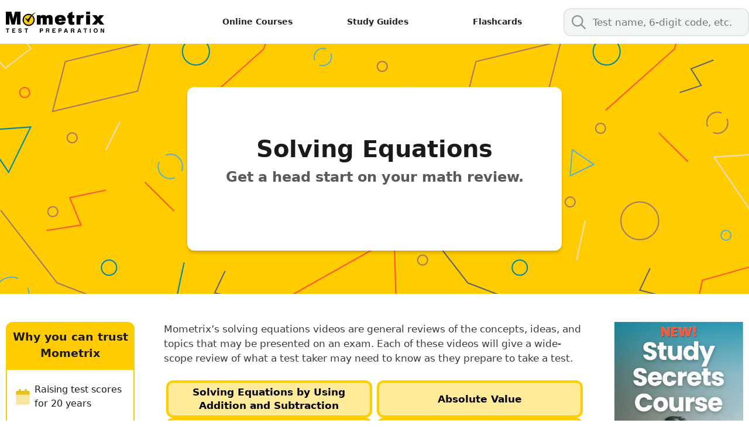

--- FILE ---
content_type: text/html; charset=UTF-8
request_url: https://www.mometrix.com/academy/solving-equations/
body_size: 14559
content:
<!DOCTYPE html><html dir="ltr" lang="en-US" prefix="og: https://ogp.me/ns#"><head><meta charset="UTF-8"><meta http-equiv="X-UA-Compatible" content="IE=edge" /><link rel="profile" href="https://gmpg.org/xfn/11"><link media="all" href="https://cdn-academy.pressidium.com/academy/wp-content/cache/autoptimize/css/autoptimize_00f7f192a8dda37f72e45d02a86561bd.css" rel="stylesheet"><title>How to Solve System of Equations (Tutorial Videos)</title><style>img:is([sizes="auto" i], [sizes^="auto," i]) { contain-intrinsic-size: 3000px 1500px }</style><meta name="description" content="Explore our directory of Solving Equations tutorial videos and get ready for your test using our exam review tips. Start preparing today!" /><meta name="robots" content="max-image-preview:large" /><link rel="canonical" href="https://www.mometrix.com/academy/solving-equations/" /><meta name="generator" content="All in One SEO Pro (AIOSEO) 4.9.3" /><meta property="og:locale" content="en_US" /><meta property="og:site_name" content="|" /><meta property="og:type" content="article" /><meta property="og:title" content="How to Solve System of Equations (Tutorial Videos)" /><meta property="og:description" content="Explore our directory of Solving Equations tutorial videos and get ready for your test using our exam review tips. Start preparing today!" /><meta property="og:url" content="https://www.mometrix.com/academy/solving-equations/" /><meta property="og:image" content="https://cdn-academy.pressidium.com/academy/wp-content/uploads/2023/10/Solving-Equations-Review-Videos-06.png" /><meta property="og:image:secure_url" content="https://cdn-academy.pressidium.com/academy/wp-content/uploads/2023/10/Solving-Equations-Review-Videos-06.png" /><meta property="og:image:width" content="3760" /><meta property="og:image:height" content="1974" /><meta property="article:published_time" content="2013-06-06T09:10:36+00:00" /><meta property="article:modified_time" content="2025-12-17T19:22:15+00:00" /><meta name="twitter:card" content="summary_large_image" /><meta name="twitter:title" content="How to Solve System of Equations (Tutorial Videos)" /><meta name="twitter:description" content="Explore our directory of Solving Equations tutorial videos and get ready for your test using our exam review tips. Start preparing today!" /><meta name="twitter:image" content="https://cdn-academy.pressidium.com/academy/wp-content/uploads/2023/10/Solving-Equations-Review-Videos-06.png" /> <script type="application/ld+json" class="aioseo-schema">{"@context":"https:\/\/schema.org","@graph":[{"@type":"BreadcrumbList","@id":"https:\/\/www.mometrix.com\/academy\/solving-equations\/#breadcrumblist","itemListElement":[{"@type":"ListItem","@id":"https:\/\/www.mometrix.com\/academy#listItem","position":1,"name":"Home","item":"https:\/\/www.mometrix.com\/academy","nextItem":{"@type":"ListItem","@id":"https:\/\/www.mometrix.com\/academy\/solving-equations\/#listItem","name":"Solving Equations"}},{"@type":"ListItem","@id":"https:\/\/www.mometrix.com\/academy\/solving-equations\/#listItem","position":2,"name":"Solving Equations","previousItem":{"@type":"ListItem","@id":"https:\/\/www.mometrix.com\/academy#listItem","name":"Home"}}]},{"@type":"Organization","@id":"https:\/\/www.mometrix.com\/academy\/#organization","url":"https:\/\/www.mometrix.com\/academy\/","logo":{"@type":"ImageObject","url":"https:\/\/www.mometrix.com\/academy\/wp-content\/uploads\/2022\/06\/Mometrix-Test-Prep-Logo-min.png","@id":"https:\/\/www.mometrix.com\/academy\/solving-equations\/#organizationLogo","width":557,"height":242,"caption":"Mometrix Test Preparation logo"},"image":{"@id":"https:\/\/www.mometrix.com\/academy\/solving-equations\/#organizationLogo"}},{"@type":"WebPage","@id":"https:\/\/www.mometrix.com\/academy\/solving-equations\/#webpage","url":"https:\/\/www.mometrix.com\/academy\/solving-equations\/","name":"How to Solve System of Equations (Tutorial Videos)","description":"Explore our directory of Solving Equations tutorial videos and get ready for your test using our exam review tips. Start preparing today!","inLanguage":"en-US","isPartOf":{"@id":"https:\/\/www.mometrix.com\/academy\/#website"},"breadcrumb":{"@id":"https:\/\/www.mometrix.com\/academy\/solving-equations\/#breadcrumblist"},"image":{"@type":"ImageObject","url":"https:\/\/www.mometrix.com\/academy\/wp-content\/uploads\/2023\/10\/Solving-Equations-Review-Videos-06.png","@id":"https:\/\/www.mometrix.com\/academy\/solving-equations\/#mainImage","width":3760,"height":1974,"caption":"Yellow banner with \"Mometrix Solving Equations Review Videos\" and the text \"Get a head start on your math review.\" featuring an illustration of a video player with a person."},"primaryImageOfPage":{"@id":"https:\/\/www.mometrix.com\/academy\/solving-equations\/#mainImage"},"datePublished":"2013-06-06T09:10:36-05:00","dateModified":"2025-12-17T13:22:15-06:00"},{"@type":"WebSite","@id":"https:\/\/www.mometrix.com\/academy\/#website","url":"https:\/\/www.mometrix.com\/academy\/","inLanguage":"en-US","publisher":{"@id":"https:\/\/www.mometrix.com\/academy\/#organization"}}]}</script>    <script data-cfasync="false" data-pagespeed-no-defer>var gtm4wp_datalayer_name = "dataLayer";
	var dataLayer = dataLayer || [];</script> <meta name="viewport" content="width=device-width, initial-scale=1"><link rel='dns-prefetch' href='//www.mometrix.com' /><link rel="alternate" type="application/rss+xml" title=" &raquo; Feed" href="https://www.mometrix.com/academy/feed/" /><link rel="alternate" type="application/rss+xml" title=" &raquo; Comments Feed" href="https://www.mometrix.com/academy/comments/feed/" /><style type="text/css">.brave_popup{display:none}</style><script data-no-optimize="1">var brave_popup_data = {}; var bravepop_emailValidation=true; var brave_popup_videos = {};  var brave_popup_formData = {};var brave_popup_adminUser = false; var brave_popup_pageInfo = {"type":"single","pageID":1247,"singleType":"page"};  var bravepop_emailSuggestions={};</script> <style id='classic-theme-styles-inline-css'>/*! This file is auto-generated */
.wp-block-button__link{color:#fff;background-color:#32373c;border-radius:9999px;box-shadow:none;text-decoration:none;padding:calc(.667em + 2px) calc(1.333em + 2px);font-size:1.125em}.wp-block-file__button{background:#32373c;color:#fff;text-decoration:none}</style><style id='safe-svg-svg-icon-style-inline-css'>.safe-svg-cover{text-align:center}.safe-svg-cover .safe-svg-inside{display:inline-block;max-width:100%}.safe-svg-cover svg{fill:currentColor;height:100%;max-height:100%;max-width:100%;width:100%}</style><style id='global-styles-inline-css'>:root{--wp--preset--aspect-ratio--square: 1;--wp--preset--aspect-ratio--4-3: 4/3;--wp--preset--aspect-ratio--3-4: 3/4;--wp--preset--aspect-ratio--3-2: 3/2;--wp--preset--aspect-ratio--2-3: 2/3;--wp--preset--aspect-ratio--16-9: 16/9;--wp--preset--aspect-ratio--9-16: 9/16;--wp--preset--color--black: #000000;--wp--preset--color--cyan-bluish-gray: #abb8c3;--wp--preset--color--white: #ffffff;--wp--preset--color--pale-pink: #f78da7;--wp--preset--color--vivid-red: #cf2e2e;--wp--preset--color--luminous-vivid-orange: #ff6900;--wp--preset--color--luminous-vivid-amber: #fcb900;--wp--preset--color--light-green-cyan: #7bdcb5;--wp--preset--color--vivid-green-cyan: #00d084;--wp--preset--color--pale-cyan-blue: #8ed1fc;--wp--preset--color--vivid-cyan-blue: #0693e3;--wp--preset--color--vivid-purple: #9b51e0;--wp--preset--color--contrast: var(--contrast);--wp--preset--color--contrast-2: var(--contrast-2);--wp--preset--color--contrast-3: var(--contrast-3);--wp--preset--color--base: var(--base);--wp--preset--color--base-2: var(--base-2);--wp--preset--color--base-3: var(--base-3);--wp--preset--color--accent: var(--accent);--wp--preset--gradient--vivid-cyan-blue-to-vivid-purple: linear-gradient(135deg,rgba(6,147,227,1) 0%,rgb(155,81,224) 100%);--wp--preset--gradient--light-green-cyan-to-vivid-green-cyan: linear-gradient(135deg,rgb(122,220,180) 0%,rgb(0,208,130) 100%);--wp--preset--gradient--luminous-vivid-amber-to-luminous-vivid-orange: linear-gradient(135deg,rgba(252,185,0,1) 0%,rgba(255,105,0,1) 100%);--wp--preset--gradient--luminous-vivid-orange-to-vivid-red: linear-gradient(135deg,rgba(255,105,0,1) 0%,rgb(207,46,46) 100%);--wp--preset--gradient--very-light-gray-to-cyan-bluish-gray: linear-gradient(135deg,rgb(238,238,238) 0%,rgb(169,184,195) 100%);--wp--preset--gradient--cool-to-warm-spectrum: linear-gradient(135deg,rgb(74,234,220) 0%,rgb(151,120,209) 20%,rgb(207,42,186) 40%,rgb(238,44,130) 60%,rgb(251,105,98) 80%,rgb(254,248,76) 100%);--wp--preset--gradient--blush-light-purple: linear-gradient(135deg,rgb(255,206,236) 0%,rgb(152,150,240) 100%);--wp--preset--gradient--blush-bordeaux: linear-gradient(135deg,rgb(254,205,165) 0%,rgb(254,45,45) 50%,rgb(107,0,62) 100%);--wp--preset--gradient--luminous-dusk: linear-gradient(135deg,rgb(255,203,112) 0%,rgb(199,81,192) 50%,rgb(65,88,208) 100%);--wp--preset--gradient--pale-ocean: linear-gradient(135deg,rgb(255,245,203) 0%,rgb(182,227,212) 50%,rgb(51,167,181) 100%);--wp--preset--gradient--electric-grass: linear-gradient(135deg,rgb(202,248,128) 0%,rgb(113,206,126) 100%);--wp--preset--gradient--midnight: linear-gradient(135deg,rgb(2,3,129) 0%,rgb(40,116,252) 100%);--wp--preset--font-size--small: 13px;--wp--preset--font-size--medium: 20px;--wp--preset--font-size--large: 36px;--wp--preset--font-size--x-large: 42px;--wp--preset--spacing--20: 0.44rem;--wp--preset--spacing--30: 0.67rem;--wp--preset--spacing--40: 1rem;--wp--preset--spacing--50: 1.5rem;--wp--preset--spacing--60: 2.25rem;--wp--preset--spacing--70: 3.38rem;--wp--preset--spacing--80: 5.06rem;--wp--preset--shadow--natural: 6px 6px 9px rgba(0, 0, 0, 0.2);--wp--preset--shadow--deep: 12px 12px 50px rgba(0, 0, 0, 0.4);--wp--preset--shadow--sharp: 6px 6px 0px rgba(0, 0, 0, 0.2);--wp--preset--shadow--outlined: 6px 6px 0px -3px rgba(255, 255, 255, 1), 6px 6px rgba(0, 0, 0, 1);--wp--preset--shadow--crisp: 6px 6px 0px rgba(0, 0, 0, 1);}:where(.is-layout-flex){gap: 0.5em;}:where(.is-layout-grid){gap: 0.5em;}body .is-layout-flex{display: flex;}.is-layout-flex{flex-wrap: wrap;align-items: center;}.is-layout-flex > :is(*, div){margin: 0;}body .is-layout-grid{display: grid;}.is-layout-grid > :is(*, div){margin: 0;}:where(.wp-block-columns.is-layout-flex){gap: 2em;}:where(.wp-block-columns.is-layout-grid){gap: 2em;}:where(.wp-block-post-template.is-layout-flex){gap: 1.25em;}:where(.wp-block-post-template.is-layout-grid){gap: 1.25em;}.has-black-color{color: var(--wp--preset--color--black) !important;}.has-cyan-bluish-gray-color{color: var(--wp--preset--color--cyan-bluish-gray) !important;}.has-white-color{color: var(--wp--preset--color--white) !important;}.has-pale-pink-color{color: var(--wp--preset--color--pale-pink) !important;}.has-vivid-red-color{color: var(--wp--preset--color--vivid-red) !important;}.has-luminous-vivid-orange-color{color: var(--wp--preset--color--luminous-vivid-orange) !important;}.has-luminous-vivid-amber-color{color: var(--wp--preset--color--luminous-vivid-amber) !important;}.has-light-green-cyan-color{color: var(--wp--preset--color--light-green-cyan) !important;}.has-vivid-green-cyan-color{color: var(--wp--preset--color--vivid-green-cyan) !important;}.has-pale-cyan-blue-color{color: var(--wp--preset--color--pale-cyan-blue) !important;}.has-vivid-cyan-blue-color{color: var(--wp--preset--color--vivid-cyan-blue) !important;}.has-vivid-purple-color{color: var(--wp--preset--color--vivid-purple) !important;}.has-black-background-color{background-color: var(--wp--preset--color--black) !important;}.has-cyan-bluish-gray-background-color{background-color: var(--wp--preset--color--cyan-bluish-gray) !important;}.has-white-background-color{background-color: var(--wp--preset--color--white) !important;}.has-pale-pink-background-color{background-color: var(--wp--preset--color--pale-pink) !important;}.has-vivid-red-background-color{background-color: var(--wp--preset--color--vivid-red) !important;}.has-luminous-vivid-orange-background-color{background-color: var(--wp--preset--color--luminous-vivid-orange) !important;}.has-luminous-vivid-amber-background-color{background-color: var(--wp--preset--color--luminous-vivid-amber) !important;}.has-light-green-cyan-background-color{background-color: var(--wp--preset--color--light-green-cyan) !important;}.has-vivid-green-cyan-background-color{background-color: var(--wp--preset--color--vivid-green-cyan) !important;}.has-pale-cyan-blue-background-color{background-color: var(--wp--preset--color--pale-cyan-blue) !important;}.has-vivid-cyan-blue-background-color{background-color: var(--wp--preset--color--vivid-cyan-blue) !important;}.has-vivid-purple-background-color{background-color: var(--wp--preset--color--vivid-purple) !important;}.has-black-border-color{border-color: var(--wp--preset--color--black) !important;}.has-cyan-bluish-gray-border-color{border-color: var(--wp--preset--color--cyan-bluish-gray) !important;}.has-white-border-color{border-color: var(--wp--preset--color--white) !important;}.has-pale-pink-border-color{border-color: var(--wp--preset--color--pale-pink) !important;}.has-vivid-red-border-color{border-color: var(--wp--preset--color--vivid-red) !important;}.has-luminous-vivid-orange-border-color{border-color: var(--wp--preset--color--luminous-vivid-orange) !important;}.has-luminous-vivid-amber-border-color{border-color: var(--wp--preset--color--luminous-vivid-amber) !important;}.has-light-green-cyan-border-color{border-color: var(--wp--preset--color--light-green-cyan) !important;}.has-vivid-green-cyan-border-color{border-color: var(--wp--preset--color--vivid-green-cyan) !important;}.has-pale-cyan-blue-border-color{border-color: var(--wp--preset--color--pale-cyan-blue) !important;}.has-vivid-cyan-blue-border-color{border-color: var(--wp--preset--color--vivid-cyan-blue) !important;}.has-vivid-purple-border-color{border-color: var(--wp--preset--color--vivid-purple) !important;}.has-vivid-cyan-blue-to-vivid-purple-gradient-background{background: var(--wp--preset--gradient--vivid-cyan-blue-to-vivid-purple) !important;}.has-light-green-cyan-to-vivid-green-cyan-gradient-background{background: var(--wp--preset--gradient--light-green-cyan-to-vivid-green-cyan) !important;}.has-luminous-vivid-amber-to-luminous-vivid-orange-gradient-background{background: var(--wp--preset--gradient--luminous-vivid-amber-to-luminous-vivid-orange) !important;}.has-luminous-vivid-orange-to-vivid-red-gradient-background{background: var(--wp--preset--gradient--luminous-vivid-orange-to-vivid-red) !important;}.has-very-light-gray-to-cyan-bluish-gray-gradient-background{background: var(--wp--preset--gradient--very-light-gray-to-cyan-bluish-gray) !important;}.has-cool-to-warm-spectrum-gradient-background{background: var(--wp--preset--gradient--cool-to-warm-spectrum) !important;}.has-blush-light-purple-gradient-background{background: var(--wp--preset--gradient--blush-light-purple) !important;}.has-blush-bordeaux-gradient-background{background: var(--wp--preset--gradient--blush-bordeaux) !important;}.has-luminous-dusk-gradient-background{background: var(--wp--preset--gradient--luminous-dusk) !important;}.has-pale-ocean-gradient-background{background: var(--wp--preset--gradient--pale-ocean) !important;}.has-electric-grass-gradient-background{background: var(--wp--preset--gradient--electric-grass) !important;}.has-midnight-gradient-background{background: var(--wp--preset--gradient--midnight) !important;}.has-small-font-size{font-size: var(--wp--preset--font-size--small) !important;}.has-medium-font-size{font-size: var(--wp--preset--font-size--medium) !important;}.has-large-font-size{font-size: var(--wp--preset--font-size--large) !important;}.has-x-large-font-size{font-size: var(--wp--preset--font-size--x-large) !important;}
:where(.wp-block-post-template.is-layout-flex){gap: 1.25em;}:where(.wp-block-post-template.is-layout-grid){gap: 1.25em;}
:where(.wp-block-columns.is-layout-flex){gap: 2em;}:where(.wp-block-columns.is-layout-grid){gap: 2em;}
:root :where(.wp-block-pullquote){font-size: 1.5em;line-height: 1.6;}</style><style id='generate-style-inline-css'>body{background-color:#ffffff;color:#3a3a3a;}a{color:#005987;}a:hover, a:focus, a:active{color:#000000;}body .grid-container{max-width:1100px;}.wp-block-group__inner-container{max-width:1100px;margin-left:auto;margin-right:auto;}.generate-back-to-top{font-size:20px;border-radius:3px;position:fixed;bottom:30px;right:30px;line-height:40px;width:40px;text-align:center;z-index:10;transition:opacity 300ms ease-in-out;opacity:0.1;transform:translateY(1000px);}.generate-back-to-top__show{opacity:1;transform:translateY(0);}:root{--contrast:#222222;--contrast-2:#575760;--contrast-3:#b2b2be;--base:#f0f0f0;--base-2:#f7f8f9;--base-3:#ffffff;--accent:#1e73be;}:root .has-contrast-color{color:var(--contrast);}:root .has-contrast-background-color{background-color:var(--contrast);}:root .has-contrast-2-color{color:var(--contrast-2);}:root .has-contrast-2-background-color{background-color:var(--contrast-2);}:root .has-contrast-3-color{color:var(--contrast-3);}:root .has-contrast-3-background-color{background-color:var(--contrast-3);}:root .has-base-color{color:var(--base);}:root .has-base-background-color{background-color:var(--base);}:root .has-base-2-color{color:var(--base-2);}:root .has-base-2-background-color{background-color:var(--base-2);}:root .has-base-3-color{color:var(--base-3);}:root .has-base-3-background-color{background-color:var(--base-3);}:root .has-accent-color{color:var(--accent);}:root .has-accent-background-color{background-color:var(--accent);}body, button, input, select, textarea{font-family:-apple-system, system-ui, BlinkMacSystemFont, "Segoe UI", Helvetica, Arial, sans-serif, "Apple Color Emoji", "Segoe UI Emoji", "Segoe UI Symbol";}body{line-height:1.5;}.entry-content > [class*="wp-block-"]:not(:last-child):not(.wp-block-heading){margin-bottom:1.5em;}.main-navigation .main-nav ul ul li a{font-size:14px;}.sidebar .widget, .footer-widgets .widget{font-size:17px;}h1{font-weight:300;font-size:40px;}h2{font-weight:300;font-size:30px;}h3{font-size:20px;}h4{font-size:inherit;}h5{font-size:inherit;}@media (max-width:768px){.main-title{font-size:20px;}h1{font-size:30px;}h2{font-size:25px;}}.top-bar{background-color:#636363;color:#ffffff;}.top-bar a{color:#ffffff;}.top-bar a:hover{color:#303030;}.site-header{background-color:#ffffff;color:#3a3a3a;}.site-header a{color:#3a3a3a;}.main-title a,.main-title a:hover{color:#222222;}.site-description{color:#757575;}.mobile-menu-control-wrapper .menu-toggle,.mobile-menu-control-wrapper .menu-toggle:hover,.mobile-menu-control-wrapper .menu-toggle:focus,.has-inline-mobile-toggle #site-navigation.toggled{background-color:rgba(0, 0, 0, 0.02);}.main-navigation,.main-navigation ul ul{background-color:#ffffff;}.main-navigation .main-nav ul li a, .main-navigation .menu-toggle, .main-navigation .menu-bar-items{color:#222222;}.main-navigation .main-nav ul li:not([class*="current-menu-"]):hover > a, .main-navigation .main-nav ul li:not([class*="current-menu-"]):focus > a, .main-navigation .main-nav ul li.sfHover:not([class*="current-menu-"]) > a, .main-navigation .menu-bar-item:hover > a, .main-navigation .menu-bar-item.sfHover > a{color:#3f3f3f;background-color:#ffffff;}button.menu-toggle:hover,button.menu-toggle:focus,.main-navigation .mobile-bar-items a,.main-navigation .mobile-bar-items a:hover,.main-navigation .mobile-bar-items a:focus{color:#222222;}.main-navigation .main-nav ul li[class*="current-menu-"] > a{color:#222222;background-color:#ffffff;}.navigation-search input[type="search"],.navigation-search input[type="search"]:active, .navigation-search input[type="search"]:focus, .main-navigation .main-nav ul li.search-item.active > a, .main-navigation .menu-bar-items .search-item.active > a{color:#3f3f3f;background-color:#ffffff;}.main-navigation ul ul{background-color:#3f3f3f;}.main-navigation .main-nav ul ul li a{color:#ffffff;}.main-navigation .main-nav ul ul li:not([class*="current-menu-"]):hover > a,.main-navigation .main-nav ul ul li:not([class*="current-menu-"]):focus > a, .main-navigation .main-nav ul ul li.sfHover:not([class*="current-menu-"]) > a{color:#ffffff;background-color:#4f4f4f;}.main-navigation .main-nav ul ul li[class*="current-menu-"] > a{color:#ffffff;background-color:#4f4f4f;}.separate-containers .inside-article, .separate-containers .comments-area, .separate-containers .page-header, .one-container .container, .separate-containers .paging-navigation, .inside-page-header{background-color:#ffffff;}.entry-meta{color:#595959;}.entry-meta a{color:#595959;}.entry-meta a:hover{color:#1e73be;}.sidebar .widget{background-color:#ffffff;}.sidebar .widget .widget-title{color:#000000;}.footer-widgets{color:#ffffff;background-color:#111111;}.footer-widgets a{color:#ffffff;}.footer-widgets a:hover{color:#f1c40f;}.footer-widgets .widget-title{color:#000000;}.site-info{color:#ffffff;background-color:#222222;}.site-info a{color:#ffffff;}.site-info a:hover{color:#606060;}.footer-bar .widget_nav_menu .current-menu-item a{color:#606060;}input[type="text"],input[type="email"],input[type="url"],input[type="password"],input[type="search"],input[type="tel"],input[type="number"],textarea,select{color:#666666;background-color:#fafafa;border-color:#cccccc;}input[type="text"]:focus,input[type="email"]:focus,input[type="url"]:focus,input[type="password"]:focus,input[type="search"]:focus,input[type="tel"]:focus,input[type="number"]:focus,textarea:focus,select:focus{color:#666666;background-color:#ffffff;border-color:#bfbfbf;}button,html input[type="button"],input[type="reset"],input[type="submit"],a.button,a.wp-block-button__link:not(.has-background){color:#ffffff;background-color:#666666;}button:hover,html input[type="button"]:hover,input[type="reset"]:hover,input[type="submit"]:hover,a.button:hover,button:focus,html input[type="button"]:focus,input[type="reset"]:focus,input[type="submit"]:focus,a.button:focus,a.wp-block-button__link:not(.has-background):active,a.wp-block-button__link:not(.has-background):focus,a.wp-block-button__link:not(.has-background):hover{color:#ffffff;background-color:#3f3f3f;}a.generate-back-to-top{background-color:rgba( 0,0,0,0.4 );color:#ffffff;}a.generate-back-to-top:hover,a.generate-back-to-top:focus{background-color:rgba( 0,0,0,0.6 );color:#ffffff;}:root{--gp-search-modal-bg-color:var(--base-3);--gp-search-modal-text-color:var(--contrast);--gp-search-modal-overlay-bg-color:rgba(0,0,0,0.2);}@media (max-width: 768px){.main-navigation .menu-bar-item:hover > a, .main-navigation .menu-bar-item.sfHover > a{background:none;color:#222222;}}.inside-top-bar{padding:10px;}.inside-header{padding:0px 40px 0px 40px;}.site-main .wp-block-group__inner-container{padding:40px;}.entry-content .alignwide, body:not(.no-sidebar) .entry-content .alignfull{margin-left:-40px;width:calc(100% + 80px);max-width:calc(100% + 80px);}.main-navigation .main-nav ul li a,.menu-toggle,.main-navigation .mobile-bar-items a{line-height:93px;}.navigation-search input[type="search"]{height:93px;}.rtl .menu-item-has-children .dropdown-menu-toggle{padding-left:20px;}.rtl .main-navigation .main-nav ul li.menu-item-has-children > a{padding-right:20px;}.site-info{padding:20px;}@media (max-width:768px){.separate-containers .inside-article, .separate-containers .comments-area, .separate-containers .page-header, .separate-containers .paging-navigation, .one-container .site-content, .inside-page-header{padding:30px;}.site-main .wp-block-group__inner-container{padding:30px;}.site-info{padding-right:10px;padding-left:10px;}.entry-content .alignwide, body:not(.no-sidebar) .entry-content .alignfull{margin-left:-30px;width:calc(100% + 60px);max-width:calc(100% + 60px);}}.one-container .sidebar .widget{padding:0px;}/* End cached CSS */@media (max-width: 768px){.main-navigation .menu-toggle,.main-navigation .mobile-bar-items,.sidebar-nav-mobile:not(#sticky-placeholder){display:block;}.main-navigation ul,.gen-sidebar-nav{display:none;}[class*="nav-float-"] .site-header .inside-header > *{float:none;clear:both;}}
.dynamic-author-image-rounded{border-radius:100%;}.dynamic-featured-image, .dynamic-author-image{vertical-align:middle;}.one-container.blog .dynamic-content-template:not(:last-child), .one-container.archive .dynamic-content-template:not(:last-child){padding-bottom:0px;}.dynamic-entry-excerpt > p:last-child{margin-bottom:0px;}
.main-navigation .main-nav ul li a,.menu-toggle,.main-navigation .mobile-bar-items a{transition: line-height 300ms ease}.main-navigation.toggled .main-nav > ul{background-color: #ffffff}
.navigation-branding .main-title{font-weight:bold;text-transform:none;font-size:25px;}@media (max-width: 768px){.navigation-branding .main-title{font-size:20px;}}</style><style id='generate-offside-inline-css'>:root{--gp-slideout-width:265px;}.slideout-navigation.main-navigation .main-nav ul li a{color:#ffffff;font-weight:normal;text-transform:none;}.slideout-navigation.main-navigation.do-overlay .main-nav ul ul li a{font-size:1em;}.slideout-navigation.main-navigation .main-nav ul li:not([class*="current-menu-"]):hover > a, .slideout-navigation.main-navigation .main-nav ul li:not([class*="current-menu-"]):focus > a, .slideout-navigation.main-navigation .main-nav ul li.sfHover:not([class*="current-menu-"]) > a{color:#f1c40f;}.slideout-navigation, .slideout-navigation a{color:#ffffff;}.slideout-navigation button.slideout-exit{color:#ffffff;padding-left:20px;padding-right:20px;}.slide-opened nav.toggled .menu-toggle:before{display:none;}@media (max-width: 768px){.menu-bar-item.slideout-toggle{display:none;}}</style><style id='generate-navigation-branding-inline-css'>@media (max-width: 768px){.site-header, #site-navigation, #sticky-navigation{display:none !important;opacity:0.0;}#mobile-header{display:block !important;width:100% !important;}#mobile-header .main-nav > ul{display:none;}#mobile-header.toggled .main-nav > ul, #mobile-header .menu-toggle, #mobile-header .mobile-bar-items{display:block;}#mobile-header .main-nav{-ms-flex:0 0 100%;flex:0 0 100%;-webkit-box-ordinal-group:5;-ms-flex-order:4;order:4;}}.navigation-branding img, .site-logo.mobile-header-logo img{height:93px;width:auto;}.navigation-branding .main-title{line-height:93px;}@media (max-width: 1110px){#site-navigation .navigation-branding, #sticky-navigation .navigation-branding{margin-left:10px;}}@media (max-width: 768px){.main-navigation:not(.slideout-navigation) .main-nav{-ms-flex:0 0 100%;flex:0 0 100%;}.main-navigation:not(.slideout-navigation) .inside-navigation{-ms-flex-wrap:wrap;flex-wrap:wrap;display:-webkit-box;display:-ms-flexbox;display:flex;}.nav-aligned-center .navigation-branding, .nav-aligned-left .navigation-branding{margin-right:auto;}.nav-aligned-center  .main-navigation.has-branding:not(.slideout-navigation) .inside-navigation .main-nav,.nav-aligned-center  .main-navigation.has-sticky-branding.navigation-stick .inside-navigation .main-nav,.nav-aligned-left  .main-navigation.has-branding:not(.slideout-navigation) .inside-navigation .main-nav,.nav-aligned-left  .main-navigation.has-sticky-branding.navigation-stick .inside-navigation .main-nav{margin-right:0px;}}</style> <script src="https://cdn-academy.pressidium.com/academy/wp-includes/js/jquery/jquery.min.js?ver=3.7.1" id="jquery-core-js"></script> <script src="https://cdn-academy.pressidium.com/academy/wp-content/plugins/academy-custom-functions/src/js/accordion.js?ver=6.8.3" id="my_custom_script-js"></script> <link rel="https://api.w.org/" href="https://www.mometrix.com/academy/wp-json/" /><link rel="alternate" title="JSON" type="application/json" href="https://www.mometrix.com/academy/wp-json/wp/v2/pages/1247" /><link rel="EditURI" type="application/rsd+xml" title="RSD" href="https://www.mometrix.com/academy/xmlrpc.php?rsd" /><link rel='shortlink' href='https://www.mometrix.com/academy/?p=1247' /><link rel="alternate" title="oEmbed (JSON)" type="application/json+oembed" href="https://www.mometrix.com/academy/wp-json/oembed/1.0/embed?url=https%3A%2F%2Fwww.mometrix.com%2Facademy%2Fsolving-equations%2F" /><link rel="alternate" title="oEmbed (XML)" type="text/xml+oembed" href="https://www.mometrix.com/academy/wp-json/oembed/1.0/embed?url=https%3A%2F%2Fwww.mometrix.com%2Facademy%2Fsolving-equations%2F&#038;format=xml" /> <script type="text/javascript">(function(c,l,a,r,i,t,y){
					c[a]=c[a]||function(){(c[a].q=c[a].q||[]).push(arguments)};t=l.createElement(r);t.async=1;
					t.src="https://www.clarity.ms/tag/"+i+"?ref=wordpress";y=l.getElementsByTagName(r)[0];y.parentNode.insertBefore(t,y);
				})(window, document, "clarity", "script", "hmgv85mhr6");</script> 
 <script data-cfasync="false" data-pagespeed-no-defer type="text/javascript">var dataLayer_content = {"pageTitle":"How to Solve System of Equations (Tutorial Videos)","pagePostType":"page","pagePostType2":"single-page","pagePostAuthor":"Mometrix Academy","pagePostDate":"June 6, 2013","pagePostDateYear":2013,"pagePostDateMonth":6,"pagePostDateDay":6,"pagePostDateDayName":"Thursday","pagePostDateHour":9,"pagePostDateMinute":10,"pagePostDateIso":"2013-06-06T09:10:36-05:00","pagePostDateUnix":1370509836,"postCountOnPage":1,"postCountTotal":1};
	dataLayer.push( dataLayer_content );</script> <script data-cfasync="false">(function(w,d,s,l,i){w[l]=w[l]||[];w[l].push({'gtm.start':
new Date().getTime(),event:'gtm.js'});var f=d.getElementsByTagName(s)[0],
j=d.createElement(s),dl=l!='dataLayer'?'&l='+l:'';j.async=true;j.src=
'//www.googletagmanager.com/gtm.js?id='+i+dl;f.parentNode.insertBefore(j,f);
})(window,document,'script','dataLayer','GTM-NPW45W');</script>  <script>var _mtm = window._mtm = window._mtm || [];
_mtm.push({'mtm.startTime': (new Date().getTime()), 'event': 'mtm.Start'});
var d=document, g=d.createElement('script'), s=d.getElementsByTagName('script')[0];
g.async=true; g.src='https://argus.app.mometrix.com/js/container_C6lrVLnJ.js'; s.parentNode.insertBefore(g,s);</script> <script type="text/javascript" async="" src="https://static.klaviyo.com/onsite/js/klaviyo.js?company_id=RSdaX8"></script><script src="https://cdn.jsdelivr.net/npm/mathjax@3/es5/tex-mml-chtml.js"></script> <script>document.addEventListener('DOMContentLoaded', () => {
    // Check if the device is mobile
    if (window.innerWidth <= 768) { // You can adjust the width threshold as needed
        // Replace [latex] tags for MathJax to render
        document.querySelectorAll('.smallmath').forEach(container => {
            container.innerHTML = container.innerHTML.replace(
                /\[latex\](.*?)\[\/latex\]/g,
                '$1' // MathJax will process this
            );
        });

        // Observe MathJax rendering
        const observer = new MutationObserver(() => {
            document.querySelectorAll('.smallmath .MathJax').forEach(element => {
                element.style.fontSize = '80%';
                element.style.marginLeft = '-1em';
            });
        });

        observer.observe(document.body, { childList: true, subtree: true });
    }
});</script><link rel="icon" href="https://cdn-academy.pressidium.com/academy/wp-content/uploads/2022/09/cropped-512logo-32x32.webp" sizes="32x32" /><link rel="icon" href="https://cdn-academy.pressidium.com/academy/wp-content/uploads/2022/09/cropped-512logo-192x192.webp" sizes="192x192" /><link rel="apple-touch-icon" href="https://cdn-academy.pressidium.com/academy/wp-content/uploads/2022/09/cropped-512logo-180x180.webp" /><meta name="msapplication-TileImage" content="https://cdn-academy.pressidium.com/academy/wp-content/uploads/2022/09/cropped-512logo-270x270.webp" /><style id="wp-custom-css">.bbb-switcher {
  width: 150px;
  height:  78px;
  background: url('https://cdn-academy.pressidium.com/academy/wp-content/uploads/2019/02/sprite-bbb-footer.png') no-repeat 0 0;
}

.bbb-switcher:hover {
  width: 150px;
  height:  78px;
  background: url('https://cdn-academy.pressidium.com/academy/wp-content/uploads/2019/02/sprite-bbb-footer.png') no-repeat -151px 0;
}
span.accordion_calculator_button {
    display: block;
    width: 100px;
    margin: 5px auto;
    padding: 10px 5px;
    background: #fc0;
    color: #333;
    text-align: center;
    border-radius: 8px;
    cursor: pointer;
    transition: all .6s;
    font-weight: 600;
    border: 1px solid #fc0;
}
span.accordion_calculator_button:hover {
    background: #ccc;
}</style> <script>jQuery( document ).ready(function( $ ) {
	$('.PQ').on('click', function() {
		var id = $(this).attr('id');
		$( '#'+id ).css('background-color', '#FC0');
		$( '#'+id ).siblings().css('background-color', 'white');
		console.log($(this));
	});
});</script>  <script defer="defer" src="//cdn-academy.pressidium.com/academy/wp-content/themes/generatepress-child/js/jquery.colorbox.min.js"></script> <script defer="defer">//$(document).ready(function(){$(".qbiframe").colorbox({iframe:true, width:"90%", height:"90%"});});
	jQuery(document).ready(function(){
		if(jQuery('.qbiframe').length > 0) {
			jQuery('.qbiframe').not('.elib_PT').attr('href', jQuery('.qbiframe')[0].href + '&p=' + window.location.pathname);
		}
		jQuery(".qbiframe").colorbox({
			iframe:true, width:"99%", height:"99%",
			onComplete: function() { UserWay.iconVisibilityOff(); },
			onClosed: function() { UserWay.iconVisibilityOn(); }
		});
	});</script> <script>jQuery( document ).ready(function( $ ) {var leftsidebar = $(".inside-left-sidebar");var rightsidebar = $(".inside-right-sidebar");var lastScrollTop = 0;$(window).scroll(function() {var scroll = $(window).scrollTop();if (scroll < lastScrollTop) {leftsidebar.addClass("scroll-padding");rightsidebar.addClass("scroll-padding");} else {leftsidebar.removeClass("scroll-padding");rightsidebar.removeClass("scroll-padding");}lastScrollTop = scroll;});});</script> </head><body class="wp-singular page-template-default page page-id-1247 wp-custom-logo wp-embed-responsive wp-theme-generatepress wp-child-theme-generatepress-child slideout-enabled slideout-mobile sticky-menu-no-transition sticky-enabled both-sticky-menu mobile-header mobile-header-logo mobile-header-sticky both-sidebars nav-below-header separate-containers fluid-header active-footer-widgets-0 nav-aligned-left header-aligned-left dropdown-hover" itemtype="https://schema.org/WebPage" itemscope> <noscript><iframe src="https://www.googletagmanager.com/ns.html?id=GTM-NPW45W" height="0" width="0" style="display:none;visibility:hidden" aria-hidden="true"></iframe></noscript> <a class="screen-reader-text skip-link" href="#content" title="Skip to content">Skip to content</a><nav class="auto-hide-sticky has-branding main-navigation sub-menu-right stuckElement new-nav" id="site-navigation"  itemtype="https://schema.org/SiteNavigationElement" aria-label="Primary" itemtype="https://schema.org/SiteNavigationElement" itemscope=""><div class="inside-navigation grid-container grid-parent"><div id="primary-menu" class="main-nav grid-50 tablet-grid-50"><ul id="menu-basic-nav-menu-new" class="menu sf-menu menu sf-menu"><li id="menu-item-172421" class="menu-item menu-item-type-custom menu-item-object-custom menu-item-172421"><a href="https://www.mometrix.com/products.htm?type=Online%20Courses">Online Courses</a></li><li id="menu-item-172415" class="menu-item menu-item-type-custom menu-item-object-custom menu-item-172415"><a href="https://www.mometrix.com/products.htm?type=Study%20Guides">Study Guides</a></li><li id="menu-item-172418" class="menu-item menu-item-type-custom menu-item-object-custom menu-item-172418"><a href="https://www.mometrix.com/products.htm?type=Flashcards">Flashcards</a></li></ul></div><div class="navigation-branding grid-25" style="max-height: 75px;"><div class="site-logo"> <a href="https://www.mometrix.com/academy/" title="" rel="home"> <img class="header-image is-logo-image hide-on-tablet" alt="Mometrix Academy Logo" src="https://cdn-academy.pressidium.com/academy/wp-content/uploads/2022/06/Mometrix-Test-Prep-Logo-min.png" title="Mometrix Academy Logo" srcset="https://cdn-academy.pressidium.com/academy/wp-content/uploads/2022/06/Mometrix-Test-Prep-Logo-min.png 1x, https://cdn-academy.pressidium.com/academy/wp-content/uploads/2020/02/Mometrix-Academy-min.png 2x" width="557" height="242"> <img class="header-image is-logo-image hide-on-desktop hide-on-mobile" alt="Mometrix Academy Logo" src="https://cdn-academy.pressidium.com/academy/wp-content/uploads/2022/08/Mometrix-Check-Logo-Ffcc00.png" title="Mometrix Academy Logo" width="126" height="55" style="min-height:unset;min-width:unset;max-height:55px;"> </a></div></div><form class="new-search grid-25" role="search" action="https://www.mometrix.com/academy/" method="get" style="order:5;"> <input id="nav-searchsubmit" name="submit" alt="Submit" type="image" src="https://cdn-academy.pressidium.com/academy/wp-content/uploads/2023/03/magnifying-glass-regular-gray.svg" /> <input id="nav-s" name="s" type="text" placeholder="Test name, 6-digit code, etc." /></form></div></nav><nav id="mobile-header" itemtype="https://schema.org/SiteNavigationElement" itemscope="" class="main-navigation mobile-header-navigation has-branding has-sticky-branding stuckElement"><div class="inside-navigation grid-container grid-parent"><div class="site-logo mobile-header-logo"> <a href="https://www.mometrix.com/academy/" title="" rel="home"> <img src="https://cdn-academy.pressidium.com/academy/wp-content/uploads/2022/06/Mometrix-Test-Prep-Logo-min.png" alt="" class="is-logo-image" width="557" height="242"> </a></div><div style="order:4; flex-basis:100%;"><ul id="menu-basic-nav-menu-new-1" class="menu sf-menu menu sf-menu"><li class="menu-item menu-item-type-custom menu-item-object-custom menu-item-172421"><a href="https://www.mometrix.com/products.htm?type=Online%20Courses">Online Courses</a></li><li class="menu-item menu-item-type-custom menu-item-object-custom menu-item-172415"><a href="https://www.mometrix.com/products.htm?type=Study%20Guides">Study Guides</a></li><li class="menu-item menu-item-type-custom menu-item-object-custom menu-item-172418"><a href="https://www.mometrix.com/products.htm?type=Flashcards">Flashcards</a></li></ul></div><div class="mobile-nav-search"> <a href="#search-bar"> <span><img src="https://cdn-academy.pressidium.com/academy/wp-content/uploads/2022/08/noun-search-5126772.svg" alt="search icon magnifying glass" height="20" width="20"></span> </a></div> <button class="menu-toggle" aria-controls="mobile-menu" aria-expanded="false"> <span class="gp-icon icon-menu-bars"> <svg viewBox="0 0 512 512" aria-hidden="true" xmlns="http://www.w3.org/2000/svg" width="1em" height="1em"><path d="M0 96c0-13.255 10.745-24 24-24h464c13.255 0 24 10.745 24 24s-10.745 24-24 24H24c-13.255 0-24-10.745-24-24zm0 160c0-13.255 10.745-24 24-24h464c13.255 0 24 10.745 24 24s-10.745 24-24 24H24c-13.255 0-24-10.745-24-24zm0 160c0-13.255 10.745-24 24-24h464c13.255 0 24 10.745 24 24s-10.745 24-24 24H24c-13.255 0-24-10.745-24-24z"></path></svg> <svg viewBox="0 0 512 512" aria-hidden="true" xmlns="http://www.w3.org/2000/svg" width="1em" height="1em"><path d="M71.029 71.029c9.373-9.372 24.569-9.372 33.942 0L256 222.059l151.029-151.03c9.373-9.372 24.569-9.372 33.942 0 9.372 9.373 9.372 24.569 0 33.942L289.941 256l151.03 151.029c9.372 9.373 9.372 24.569 0 33.942-9.373 9.372-24.569 9.372-33.942 0L256 289.941l-151.029 151.03c-9.373 9.372-24.569 9.372-33.942 0-9.372-9.373-9.372-24.569 0-33.942L222.059 256 71.029 104.971c-9.372-9.373-9.372-24.569 0-33.942z"></path></svg> </span> <span class="mobile-menu">Menu</span> </button></div></nav><div class="site grid-container container hfeed grid-parent" id="page"><div class="new-page-hero"><div class="hero-cape content-area grid-parent mobile-grid-100 push-25 grid-50 tablet-push-20 tablet-grid-60"><div class="hero-insert"><h1 class="entry-title" itemprop="headline">Solving Equations</h1><p>Get a head start on your math review.</p></div></div></div><div class="site-content" id="content"><div class="content-area grid-parent mobile-grid-100 push-25 grid-50 tablet-push-25 tablet-grid-50" id="primary"><main class="site-main" id="main"><article id="post-1247" class="post-1247 page type-page status-publish has-post-thumbnail page_category-math-videos page_category-video-pages-for-study-course-sidebar-ad page_type-directory" itemtype="https://schema.org/Article" itemscope><div class="inside-article"><div class="entry-content" itemprop="text"><div style="display: none;"><div itemprop="headline"> How to Solve System of Equations (Tutorial Videos)</div> <img itemprop="image" src="https://cdn-academy.pressidium.com/academy/wp-content/uploads/2023/10/Solving-Equations-Review-Videos-06.png"></div><p>Mometrix’s solving equations videos are general reviews of the concepts, ideas, and topics that may be presented on an exam. Each of these videos will give a wide-scope review of what a test taker may need to know as they prepare to take a test.</p><ul class="yellow_buttons"><li><a href="https://www.mometrix.com/academy/solving-equation-using-addition-and-subtraction/">Solving Equations by Using Addition and Subtraction</a></li><li><a href="https://www.mometrix.com/academy/absolute-value/">Absolute Value</a></li><li><a href="https://www.mometrix.com/academy/word-problems-with-money-for-kids/">How to Solve Word Problems Involving Money (for Kids)</a></li><li><a href="https://www.mometrix.com/academy/solving-equations-involving-roots/">Solving Equations Involving Roots</a></li></ul><div class="home-buttons"><p><a href="https://www.mometrix.com/academy/">Mometrix Academy &#8211; Home</a></p></div></div><div><p> &nbsp;</p><p style="text-align:center;"> by <a href="https://www.mometrix.com/about.htm">Mometrix Test Preparation</a> | Last Updated: December 17, 2025</p></div></div></article></main></div><div class="widget-area sidebar is-left-sidebar grid-25 tablet-grid-25 mobile-grid-100 grid-parent pull-50 tablet-pull-50" id="left-sidebar"><div class="inside-left-sidebar"><div id="trust-mometrix"><div class="head">Why you can trust Mometrix</div><div class="box"><div><img class="trust-img" src="https://cdn-academy.pressidium.com/academy/wp-content/plugins/academy-custom-functions/templates/img/Trust Mometrix Calendar Icon.svg" width="30" height="34" alt="yellow calendar icon"><div class="trust-txt">Raising test scores for 20 years</div></div><div><img class="trust-img" src="https://cdn-academy.pressidium.com/academy/wp-content/plugins/academy-custom-functions/templates/img/Trust Mometrix People Icon.svg" width="30" height="34" alt="yellow group of people"><div class="trust-txt">150 million test-takers helped</div></div><div><img class="trust-img" src="https://cdn-academy.pressidium.com/academy/wp-content/plugins/academy-custom-functions/templates/img/Trust Mometrix Book Icon.svg" width="30" height="34" alt="yellow book icon"><div class="trust-txt">Prep for over 1,500 tests</div></div><div><img class="trust-img" src="https://cdn-academy.pressidium.com/academy/wp-content/plugins/academy-custom-functions/templates/img/Trust Mometrix Star Icon.svg" width="30" height="34" alt="yellow star icon"><div class="trust-txt">40,000 5-star reviews</div></div><div><img class="trust-img" src="https://cdn-academy.pressidium.com/academy/wp-content/plugins/academy-custom-functions/templates/img/Trust Mometrix A+ Icon.svg" width="30" height="34" alt="yellow A+ icon"><div class="trust-txt bbb"><a href="https://www.bbb.org/us/tx/beaumont/profile/test-publishers/mometrix-media-llc-0845-90003394#:~:text=BBB%20Accredited%20Business%3F-,BBB%20Rating,-A%2B" target="_blank" rel="noopener noreferrer nofollow">A+ BBB rating</a></div></div><div class="who"><a href="https://www.mometrix.com/about.htm">Who we are</a></div></div></div></div></div><div class="widget-area sidebar is-right-sidebar grid-25 tablet-grid-25 grid-parent" id="right-sidebar"><div class="inside-right-sidebar"> <a href="https://www.mometrix.com/university/studysecrets/" class="class_names" style="color:green;" onclick="_paq.push(['trackEvent', 'Sidebar Ad', 'Sidebar Click', 'Study Course Sidebar Click']);"> <img class="alignnone size-full wp-image-183344" src="https://cdn-academy.pressidium.com/academy/wp-content/uploads/2024/08/screenshot-2024-08-27-103232-66cdf19ac2e0c.webp" alt="" width="500" height="281" /></a><style>#media_image-3{display:none;}</style><aside id="media_image-3" class="widget inner-padding widget_media_image"><a href="https://www.mometrix.com/products.htm"><img class="image " src="https://cdn-academy.pressidium.com/academy/wp-content/uploads/2025/07/Learn-Faster-Score-Higher-Ad.png" alt="A person lies on a bed studying with a highlighted textbook and tablet. Text reads: &quot;Mometrix. Learn Faster. Score Higher. Find Your Test." width="1209" height="2417" decoding="async" loading="lazy" /></a></aside><aside id="media_image-4" class="widget inner-padding widget_media_image"><a href="https://goelibrary.com/" rel="httpsgoelibrarycom" target="_blank"><img width="375" height="310" src="https://cdn-academy.pressidium.com/academy/wp-content/uploads/2022/03/eLibrary-Ad-1.svg" class="image wp-image-118078  attachment-full size-full" alt="Mometrix eLibrary Ad" style="max-width: 100%; height: auto;" decoding="async" loading="lazy" /></a></aside></div></div></div></div><div class="site-footer"><div id="search-bar"></div><div id="footer-widgets" class="site footer-widgets" style="padding: 10px 20px 40px 20px;"><form class="new-search" role="search" action="https://www.mometrix.com/academy/" method="get" style="max-width:800px;margin-bottom:2em;"> <input id="searchsubmit" name="submit" alt="Submit" type="image" src="https://cdn-academy.pressidium.com/academy/wp-content/uploads/2023/03/magnifying-glass-regular-gray.svg" /> <input id="s" name="s" type="text" placeholder="Test name, 6-digit code, etc." /></form><div class="footer-widgets-container grid-container grid-parent"><div class="inside-footer-widgets"><div class="footer-widget-1 grid-parent grid-100 tablet-grid-50 mobile-grid-100"><aside id="custom_html-3" class="widget_text widget inner-padding widget_custom_html"><div class="textwidget custom-html-widget"><div><div class="top" style="display: flex; justify-content: center;"><div class="inner" style="max-width:800px;margin-bottom:22px;"><h3 style="margin-bottom:0;"> About Mometrix Test Preparation</h3><p>We believe you can perform better on your exam, so we work hard to provide you with the best study guides, practice questions, and flashcards to empower you to be your best. <small style="margin:0 10px;"><a href="https://www.mometrix.com/about.htm" style="color: #fd5;">Learn More...</a></small></p></div></div></div> <small><div class="top" style="display: flex; flex-flow: row wrap; justify-content: center;"><div class="mobile-grid-50"><div class="block services alignleft"><ul><li><strong>PRODUCTS &amp; SERVICES</strong></li><li><a href="https://www.mometrix.com/products.htm?type=Study%20Guides">Study Guides</a></li><li><a href="https://www.mometrix.com/products.htm?type=Flashcards">Flashcards</a></li><li><a href="https://www.mometrix.com/products.htm?type=Online%20Courses">Online Courses</a></li><li><a href="https://www.mometrix.com/community.htm">Community Involvement</a></li><li><a href="https://www.mometrix.com/aff.htm">Affiliate Program</a></li><li><a href="https://www.mometrix.com/institutionalsales.htm">Companies/Institutions &amp; Bulk Orders</a></li><li><a href="https://www.mometrix.com/blog/">Mometrix Blog</a></li></ul></div><div class="block company alignleft"><ul><li><strong>COMPANY</strong></li><li><a href="https://www.mometrix.com/academy/reviews/">Reviews</a></li><li><a href="https://www.mometrix.com/support.php">FAQ</a></li><li><a href="https://www.mometrix.com/about.htm">About Us</a></li><li><a href="https://www.mometrix.com/academy/editorial-guidelines/">Academy Editorial Guidelines</a></li></ul></div></div><div class="mobile-grid-50"><div class="block contact alignleft"><ul><li><strong>CONTACT US</strong></li><li><a href="https://www.mometrix.com/support.php">Customer Service</a></li><li><a href="https://www.mometrix.com/institutionalsales.htm">Purchase Orders</a></li><li><a href="https://www.mometrix.com/contact.htm">Contact Information</a></li></ul></div><div class="block mometrix alignleft"><ul><li><strong>MOMETRIX</strong></li><li><a href="https://www.mometrix.com/privacypolicy.htm">Privacy Policy</a></li><li><a href="https://www.mometrix.com/termsofuse.htm">Terms of Use</a></li><li><a href="https://www.mometrix.com/disclaimers.htm">Disclaimers</a></li><li><a href="https://www.mometrix.com/mission.htm">Mission, Vision and Values</a></li><li><a href="https://www.mometrix.com/scholarships/">Mometrix Scholarships</a></li></ul></div></div><div class="logos"><ul><li><a href="https://www.mometrix.com/"><img src="https://cdn-academy.pressidium.com/academy/wp-content/themes/mometrix-academy-new/images/new-logo-main-footer.png" alt="Mometrix" width="150" height="32"></a></li><li><div class="bbb-switcher"></div></li></ul></div></div> </small></div></aside></div></div></div></div><footer class="site-info" aria-label="Site"  itemtype="https://schema.org/WPFooter" itemscope><div class="inside-site-info grid-container grid-parent"><div class="copyright-bar"> All content on this website is Copyright © 2026 <a href="https://www.mometrix.com/">Mometrix Test Preparation</a> | 3195 Dowlen Rd Ste 101-414, Beaumont, TX 77706<br><small>Mometrix Test Preparation provides unofficial test preparation products for a variety of examinations. All trademarks are property of their respective trademark owners.<br>This content is provided for test preparation purposes only and does not imply our endorsement of any particular political, scientific, or religious point of view.</small></div></div></footer></div> <a title="Scroll back to top" aria-label="Scroll back to top" rel="nofollow" href="#" class="generate-back-to-top" data-scroll-speed="400" data-start-scroll="300"> <span class="gp-icon icon-arrow-up"><svg viewBox="0 0 330 512" aria-hidden="true" xmlns="http://www.w3.org/2000/svg" width="1em" height="1em" fill-rule="evenodd" clip-rule="evenodd" stroke-linejoin="round" stroke-miterlimit="1.414"><path d="M305.863 314.916c0 2.266-1.133 4.815-2.832 6.514l-14.157 14.163c-1.699 1.7-3.964 2.832-6.513 2.832-2.265 0-4.813-1.133-6.512-2.832L164.572 224.276 53.295 335.593c-1.699 1.7-4.247 2.832-6.512 2.832-2.265 0-4.814-1.133-6.513-2.832L26.113 321.43c-1.699-1.7-2.831-4.248-2.831-6.514s1.132-4.816 2.831-6.515L158.06 176.408c1.699-1.7 4.247-2.833 6.512-2.833 2.265 0 4.814 1.133 6.513 2.833L303.03 308.4c1.7 1.7 2.832 4.249 2.832 6.515z" fill-rule="nonzero" /></svg></span> </a><nav id="generate-slideout-menu" class="main-navigation slideout-navigation" itemtype="https://schema.org/SiteNavigationElement" itemscope><div class="inside-navigation grid-container grid-parent"><div class="mobile_nav"><ul class="mobile_nav"><li class="menu-item"><img src="https://cdn-academy.pressidium.com/academy/wp-content/uploads/2019/04/Paper.png" alt="menu-icon"><a href="https://www.mometrix.com/academy/">Mometrix Academy</a></li><li class="menu-item"><form method="get" class="search-form" action="https://www.mometrix.com/academy/"> <label> <span class="screen-reader-text">Search for:</span> <input type="search" class="search-field" placeholder="Search &hellip;" value="" name="s" title="Search for:"> </label> <input type="submit" class="search-submit" value="Search"></form></li><li class="menu-item"><img src="https://cdn-academy.pressidium.com/academy/wp-content/uploads/2019/04/Piechart.png" alt="menu-icon"><a href="https://www.mometrix.com/academy/business/">Business</a></li><li class="menu-item"><img src="https://cdn-academy.pressidium.com/academy/wp-content/uploads/2019/04/Paper.png" alt="menu-icon"><a href="https://www.mometrix.com/academy/career/">Career</a></li><li class="menu-item"><img src="https://cdn-academy.pressidium.com/academy/wp-content/uploads/2019/04/Paper-pencil.png" alt="menu-icon"><a href="https://www.mometrix.com/academy/college-admissions-and-placement/">College Admissions and Placement</a></li><li class="menu-item"><img src="https://cdn-academy.pressidium.com/academy/wp-content/uploads/2019/04/Config.png" alt="menu-icon"><a href="https://www.mometrix.com/academy/construction-and-industry/">Construction and Industry</a></li><li class="menu-item"><img src="https://cdn-academy.pressidium.com/academy/wp-content/uploads/2019/04/Person.png" alt="menu-icon"><a href="https://www.mometrix.com/academy/counseling-and-social-work/">Counseling and Social Work</a></li><li class="menu-item"><img src="https://cdn-academy.pressidium.com/academy/wp-content/uploads/2019/04/Graph.png" alt="menu-icon"><a href="https://www.mometrix.com/academy/finance-insurance-and-real-estate/">Finance, Insurance, and Real Estate</a></li><li class="menu-ite"><img src="https://cdn-academy.pressidium.com/academy/wp-content/uploads/2019/04/Paper.png" alt="menu-icon"><a href="https://www.mometrix.com/academy/graduate-and-professional-school/">Graduate and Professional School</a></li><li class="menu-item"><img src="https://cdn-academy.pressidium.com/academy/wp-content/uploads/2019/04/Paper.png" alt="menu-icon"><a href="https://www.mometrix.com/academy/k-12/">K-12</a></li><li class="menu-item"><img src="https://cdn-academy.pressidium.com/academy/wp-content/uploads/2019/04/List.png" alt="menu-icon"><a href="https://www.mometrix.com/academy/medical-professional/">Medical Professional</a></li><li class="menu-item"><img src="https://cdn-academy.pressidium.com/academy/wp-content/uploads/2019/04/Lifesaver.png" alt="menu-icon"><a href="https://www.mometrix.com/academy/medical-technology/">Medical Technology</a></li><li class="menu-item"><img src="https://cdn-academy.pressidium.com/academy/wp-content/uploads/2019/04/Person-group.png" alt="menu-icon"><a href="https://www.mometrix.com/academy/nursing-certification/">Nursing Certifications</a></li><li class="menu-item"><img src="https://cdn-academy.pressidium.com/academy/wp-content/uploads/2019/04/delicious.png" alt="menu-icon"><a href="https://www.mometrix.com/academy/nutrition/">Nutrition</a></li><li class="menu-item"><img src="https://cdn-academy.pressidium.com/academy/wp-content/uploads/2019/04/Heart.png" alt="menu-icon"><a href="https://www.mometrix.com/academy/personal-fitness/">Personal Fitness</a></li><li class="menu-item"><img src="https://cdn-academy.pressidium.com/academy/wp-content/uploads/2019/04/Briefcase.png" alt="menu-icon"><a href="https://www.mometrix.com/academy/public-service-and-legal/">Public Service and Legal</a></li><li class="menu-item"><img src="https://cdn-academy.pressidium.com/academy/wp-content/uploads/2019/04/World.png" alt="menu-icon"><a href="https://www.mometrix.com/academy/teaching-certification/">Teacher Certification</a></li><li class="menu-item"><img src="https://cdn-academy.pressidium.com/academy/wp-content/uploads/2019/04/Paper.png" alt="menu-icon"><a href="https://www.mometrix.com/academy/test-anxiety-tips/">Test Anxiety Tips</a></li></ul></div></div></nav><div class="slideout-overlay"> <button class="slideout-exit has-svg-icon"> <span class="gp-icon pro-close"> <svg viewBox="0 0 512 512" aria-hidden="true" role="img" version="1.1" xmlns="http://www.w3.org/2000/svg" xmlns:xlink="http://www.w3.org/1999/xlink" width="1em" height="1em"> <path d="M71.029 71.029c9.373-9.372 24.569-9.372 33.942 0L256 222.059l151.029-151.03c9.373-9.372 24.569-9.372 33.942 0 9.372 9.373 9.372 24.569 0 33.942L289.941 256l151.03 151.029c9.372 9.373 9.372 24.569 0 33.942-9.373 9.372-24.569 9.372-33.942 0L256 289.941l-151.029 151.03c-9.373 9.372-24.569 9.372-33.942 0-9.372-9.373-9.372-24.569 0-33.942L222.059 256 71.029 104.971c-9.372-9.373-9.372-24.569 0-33.942z" /> </svg> </span> <span class="screen-reader-text">Close</span> </button></div> <script type="speculationrules">{"prefetch":[{"source":"document","where":{"and":[{"href_matches":"\/academy\/*"},{"not":{"href_matches":["\/academy\/wp-*.php","\/academy\/wp-admin\/*","\/academy\/wp-content\/uploads\/*","\/academy\/wp-content\/*","\/academy\/wp-content\/plugins\/*","\/academy\/wp-content\/themes\/generatepress-child\/*","\/academy\/wp-content\/themes\/generatepress\/*","\/academy\/*\\?(.+)"]}},{"not":{"selector_matches":"a[rel~=\"nofollow\"]"}},{"not":{"selector_matches":".no-prefetch, .no-prefetch a"}}]},"eagerness":"conservative"}]}</script> <script>(function(e){
                  var el = document.createElement('script');
                  el.setAttribute('data-account', 'wzEsNFxnJL');
                  el.setAttribute('src', 'https://cdn.userway.org/widget.js');
                  document.body.appendChild(el);
                })();</script><div id="bravepop_element_tooltip"></div><div id="bravepop_element_lightbox"><div id="bravepop_element_lightbox_close" onclick="brave_lightbox_close()"></div><div id="bravepop_element_lightbox_content"></div></div><script id="generate-a11y">!function(){"use strict";if("querySelector"in document&&"addEventListener"in window){var e=document.body;e.addEventListener("mousedown",function(){e.classList.add("using-mouse")}),e.addEventListener("keydown",function(){e.classList.remove("using-mouse")})}}();</script> <link rel='stylesheet' id='motoc_style-css' href='https://cdn-academy.pressidium.com/academy/academy-www/wp-content/plugins/momo-toc/src/mometrix-toc.css?ver=0.0.5' media='all' /> <script src="https://cdn-academy.pressidium.com/academy/wp-content/plugins/gp-premium/menu-plus/functions/js/sticky.min.js?ver=2.5.5" id="generate-sticky-js"></script> <script id="generate-offside-js-extra">var offSide = {"side":"left"};</script> <script src="https://cdn-academy.pressidium.com/academy/wp-content/plugins/gp-premium/menu-plus/functions/js/offside.min.js?ver=2.5.5" id="generate-offside-js"></script> <script id="generate-smooth-scroll-js-extra">var gpSmoothScroll = {"elements":[".smooth-scroll","li.smooth-scroll a"],"duration":"800","offset":""};</script> <script src="https://cdn-academy.pressidium.com/academy/wp-content/plugins/gp-premium/general/js/smooth-scroll.min.js?ver=2.5.5" id="generate-smooth-scroll-js"></script> <script src="https://cdn-academy.pressidium.com/academy/wp-content/plugins/duracelltomi-google-tag-manager/dist/js/gtm4wp-form-move-tracker.js?ver=1.20.2" id="gtm4wp-form-move-tracker-js"></script> <!--[if lte IE 11]> <script src="https://cdn-academy.pressidium.com/academy/wp-content/themes/generatepress/assets/js/classList.min.js?ver=3.4.0" id="generate-classlist-js"></script> <![endif]--> <script id="generate-menu-js-extra">var generatepressMenu = {"toggleOpenedSubMenus":"1","openSubMenuLabel":"Open Sub-Menu","closeSubMenuLabel":"Close Sub-Menu"};</script> <script src="https://cdn-academy.pressidium.com/academy/wp-content/themes/generatepress/assets/js/menu.min.js?ver=3.4.0" id="generate-menu-js"></script> <script id="generate-back-to-top-js-extra">var generatepressBackToTop = {"smooth":"1"};</script> <script src="https://cdn-academy.pressidium.com/academy/wp-content/themes/generatepress/assets/js/back-to-top.min.js?ver=3.4.0" id="generate-back-to-top-js"></script> <script src="https://cdnjs.cloudflare.com/ajax/libs/mathjax/2.7.9/MathJax.js?config=Accessible&amp;ver=1.3.13" id="mathjax-js"></script> <script id="bravepop_front_js-js-extra">var bravepop_global = {"loggedin":"false","isadmin":"false","referer":"","security":"60f9e8daed","goalSecurity":"023095d209","couponSecurity":"72bbb25187","cartURL":"","checkoutURL":"","ajaxURL":"https:\/\/www.mometrix.com\/academy\/wp-admin\/admin-ajax.php","field_required":"Required","no_html_allowed":"No Html Allowed","invalid_number":"Invalid Number","invalid_email":"Invalid Email","invalid_url":"Invalid URL","invalid_date":"Invalid Date","fname_required":"First Name is Required.","lname_required":"Last Name is Required.","username_required":"Username is Required.","email_required":"Email is Required.","email_invalid":"Invalid Email addresss.","pass_required":"Password is Required.","pass_short":"Password is too Short.","yes":"Yes","no":"No","login_error":"Something Went Wrong. Please contact the Site administrator.","pass_reset_success":"Please check your Email for the Password reset link.","customFonts":[],"disableGoogleFonts":"false"};</script> <script src="https://cdn-academy.pressidium.com/academy/wp-content/plugins/bravepopup-pro/assets/frontend/brave.js?ver=6.8.3" id="bravepop_front_js-js"></script> </body></html>

--- FILE ---
content_type: image/svg+xml
request_url: https://cdn-academy.pressidium.com/academy/wp-content/plugins/academy-custom-functions/templates/img/Trust%20Mometrix%20Book%20Icon.svg
body_size: 342
content:
<?xml version="1.0" encoding="UTF-8"?>
<svg id="Layer_1" data-name="Layer 1" xmlns="http://www.w3.org/2000/svg" viewBox="0 0 75 75">
  <defs>
    <style>
      .cls-1 {
        fill: #eac113;
      }

      .cls-1, .cls-2 {
        stroke-width: 0px;
      }

      .cls-2 {
        fill: #f7e6a1;
        isolation: isolate;
      }
    </style>
  </defs>
  <path class="cls-2" d="M10.87908,14.29819c0-2.02777,1.79899-3.58759,3.80596-3.28602l21.15115,3.09884v43.259l-22.28462-4.46108c-1.55982-.31196-2.67249-1.67421-2.67249-3.26522V14.29819ZM39.16381,14.11102l21.15116-3.09884c2.00697-.30157,3.80596,1.25825,3.80596,3.28602v35.34551c0,1.59101-1.12307,2.95326-2.67249,3.26522l-22.28462,4.46109V14.11102Z"/>
  <path class="cls-1" d="M13.55157,52.90893l23.94843,4.79385,23.94843-4.79385c1.55982-.31196,2.67249-1.67421,2.67249-3.26522V13.76786l2.67249-.53034c2.05896-.40555,3.98274,1.16466,3.98274,3.26522v38.13239c0,1.59101-1.12307,2.95326-2.67249,3.26522l-30.60366,6.12489-30.60366-6.12489c-1.54942-.30156-2.67249-1.67421-2.67249-3.25483V16.50274c0-2.10056,1.92378-3.67078,3.98274-3.25482l2.67249.53034v35.87585c0,1.59101,1.12307,2.95326,2.67249,3.26522v-.0104Z"/>
</svg>

--- FILE ---
content_type: image/svg+xml
request_url: https://cdn-academy.pressidium.com/academy/wp-content/uploads/2022/03/eLibrary-Ad-1.svg
body_size: 22405
content:
<?xml version="1.0" encoding="UTF-8"?> <svg xmlns="http://www.w3.org/2000/svg" viewBox="0 0 375 310.71"><defs><style>.a{fill:#263238;}.b{fill:#465b65;}.c{fill:#fabc9d;}.d{fill:#eb986f;}.e{fill:#ffcc05;}.f{opacity:0.3;}.g{fill:#926760;}.h,.o{fill:#fc0;}.i{fill:#6f4d47;}.j{fill:#dfdfdf;}.k{fill:#fff;}.l{fill:#f9fafb;}.m{fill:#f1f1f2;}.n,.o{fill-rule:evenodd;}</style></defs><path class="a" d="M344.2,310.53c0,.07-71.12.12-158.82.12s-158.82,0-158.82-.12,71.09-.12,158.84-.12S344.2,310.47,344.2,310.53Z"></path><path class="b" d="M239.51,267.37H262.1v43.21h-28V272.8a5.43,5.43,0,0,1,5.43-5.43Z"></path><path class="c" d="M268.69,235.84l-3,28.67c-.51,4.87-.27,12.16,7.48,12.59h0c6.75-.11,9.11-6.27,9.58-10.82.23-2.16.42-4,.47-4.18,0,0,7.37.08,8.65-7.09.62-3.46,1.32-10.7,1.87-17.26a13.55,13.55,0,0,0-11.29-14.49l-.69-.12C274.18,222.32,269.28,228.3,268.69,235.84Z"></path><path class="d" d="M283.19,262.1a17.61,17.61,0,0,1-8.89-4.32s1.41,5.61,8.69,6.17Z"></path><path class="a" d="M281.09,239.57c-.15.14-.93-.61-2.14-.75s-2.16.36-2.27.19.11-.33.53-.56a3,3,0,0,1,1.87-.35,2.87,2.87,0,0,1,1.68.79C281.06,239.23,281.17,239.52,281.09,239.57Z"></path><path class="a" d="M281,242.35a1,1,0,0,1-1.1.82.93.93,0,0,1-.85-1v0a1,1,0,0,1,1.1-.82.93.93,0,0,1,.85,1Z"></path><path class="a" d="M283.35,248.27a8.35,8.35,0,0,1,1.87,0c.29,0,.56,0,.64-.18a1.49,1.49,0,0,0-.05-.86c-.15-.73-.31-1.49-.47-2.29a37.22,37.22,0,0,1-.93-5.92,36.86,36.86,0,0,1,1.4,5.83c.15.8.3,1.57.44,2.3a1.69,1.69,0,0,1,0,1.13.72.72,0,0,1-.53.33,2,2,0,0,1-.49,0A7.53,7.53,0,0,1,283.35,248.27Z"></path><path class="a" d="M281,235c-.14.25-1.1,0-2.26-.08s-2.14.11-2.26-.16.16-.35.57-.56a3.76,3.76,0,0,1,1.75-.32,3.58,3.58,0,0,1,1.69.5C280.89,234.6,281.06,234.85,281,235Z"></path><path class="a" d="M292.28,238.28c-.15.21-1.07-.12-2.21-.26s-2.1-.09-2.2-.33.16-.29.57-.43a4.34,4.34,0,0,1,3.37.45C292.19,238,292.35,238.18,292.28,238.28Z"></path><path class="c" d="M268.39,241.25c-.12-.07-4.68-2.28-5.36,2.66s4.44,4.58,4.46,4.44S268.39,241.25,268.39,241.25Z"></path><path class="d" d="M266.24,246.28a1.45,1.45,0,0,1-.25.09.86.86,0,0,1-.65-.07,2.17,2.17,0,0,1-.73-2,3.06,3.06,0,0,1,.41-1.2,1,1,0,0,1,.74-.57.45.45,0,0,1,.46.3c0,.15,0,.24,0,.25s.12-.07.1-.27a.53.53,0,0,0-.15-.34.67.67,0,0,0-.47-.19,1.24,1.24,0,0,0-1,.64,3.12,3.12,0,0,0-.47,1.34,2.26,2.26,0,0,0,1,2.3.92.92,0,0,0,.81,0C266.21,246.4,266.25,246.29,266.24,246.28Z"></path><path class="a" d="M281.86,251.6c.07-.12-.88-.5-1.48-1.48a5.81,5.81,0,0,1-.56-1.36c-.11-.37-.2-.6-.26-.59s-.06.25,0,.65a3.66,3.66,0,0,0,.51,1.51,3,3,0,0,0,1.18,1.09C281.59,251.61,281.84,251.64,281.86,251.6Z"></path><path class="a" d="M262.54,232.62c1.19-1.65,1.62-3.71,2.37-5.61s2-3.82,4-4.32l0,0a5.25,5.25,0,0,1,5.2,1,6.8,6.8,0,0,1,5.61-4.8,16.76,16.76,0,0,1,8.89,1.53c1.8.93,3.46,2.62,5.44,5.08a23.65,23.65,0,0,1,2.24,3.3l1.58,6.95-2.2,3.37c-.14.22-.27.46-.44.68h0l-2.37,7.31c.08-2.05.88-9.11,1-11.16a11.36,11.36,0,0,1-7.74-4.48c-1-1.33-1.73-2.95-3.15-3.82-1.83-1.13-4.17-.65-6.26-.13l.09-.07a9.07,9.07,0,0,0-3,1.76A28.24,28.24,0,0,1,271.47,241c-.24.56-.87,1.71-1.45,1.87-1.16.33-1.35-.83-2-1.49a3.06,3.06,0,0,0-2-.69,42.31,42.31,0,0,1-.89-5.27,4.47,4.47,0,0,1-2.09,0l.78-1.47a2.39,2.39,0,0,1-.94.32.8.8,0,0,1-.8-.47C262,233.38,262.29,233,262.54,232.62Z"></path><path class="b" d="M276.34,224.72a6.57,6.57,0,0,0-.79.6,5.31,5.31,0,0,0-1.33,2.29,8.83,8.83,0,0,0-.35,1.83c-.07.66-.08,1.38-.1,2.14a18.87,18.87,0,0,1-.16,2.37,8.88,8.88,0,0,1-.28,1.24,2.62,2.62,0,0,1-.62,1.16,1.09,1.09,0,0,1-1,.25,1.62,1.62,0,0,1-.87-.6,3.66,3.66,0,0,1-.53-1.9l.15,0a6.53,6.53,0,0,1-1,1.43,2.2,2.2,0,0,1-1.47.64,1.47,1.47,0,0,1-.74-.2,1.26,1.26,0,0,1-.47-.55,1.31,1.31,0,0,1-.09-.65.88.88,0,0,1,.29-.54l.07.07a4.84,4.84,0,0,1-1.66,1,4.74,4.74,0,0,1-.5.15l-.18,0,.17-.05c.11,0,.28-.09.47-.17a4.9,4.9,0,0,0,1.61-1l.07.08a.92.92,0,0,0-.15,1.06,1,1,0,0,0,.41.47,1.34,1.34,0,0,0,.67.17,2,2,0,0,0,1.37-.61,5.43,5.43,0,0,0,1-1.4l.13-.22v.25a3.64,3.64,0,0,0,.51,1.82,1.47,1.47,0,0,0,.82.56.93.93,0,0,0,.9-.22,2.34,2.34,0,0,0,.57-1.09,7.09,7.09,0,0,0,.28-1.21,18.13,18.13,0,0,0,.17-2.33,21.08,21.08,0,0,1,.11-2.16,9.44,9.44,0,0,1,.38-1.83,5.12,5.12,0,0,1,1.41-2.31A2.88,2.88,0,0,1,276.34,224.72Z"></path><path class="b" d="M298.05,233.82l-.07,0-.19.12a1.91,1.91,0,0,1-.32.16,3.9,3.9,0,0,1-.47.2,6.45,6.45,0,0,1-3.14.27,8.24,8.24,0,0,1-4.21-2,14.41,14.41,0,0,1-3.35-4.68c-.47-.94-.79-1.87-1.19-2.73a9.26,9.26,0,0,0-1.4-2.34,5,5,0,0,0-2-1.46,3.72,3.72,0,0,0-1.09-.23,3.88,3.88,0,0,0-1,.1,4.28,4.28,0,0,0-1.59.77,4.12,4.12,0,0,0-.92,1,5.07,5.07,0,0,0-.46,1V224a1.31,1.31,0,0,1,.05-.22,3.73,3.73,0,0,1,.35-.79,4,4,0,0,1,.91-1,4.19,4.19,0,0,1,1.62-.81,3.79,3.79,0,0,1,1.06-.12,3.61,3.61,0,0,1,1.13.23,5.19,5.19,0,0,1,2,1.49,9.63,9.63,0,0,1,1.44,2.38c.4.88.75,1.81,1.19,2.73a14.38,14.38,0,0,0,3.3,4.62,8.15,8.15,0,0,0,4.13,2,6.52,6.52,0,0,0,3.1-.22A9.91,9.91,0,0,0,298.05,233.82Z"></path><path class="a" d="M292.09,241.05c-.16.13-.94-.62-2.14-.76s-2.17.36-2.28.2.12-.33.54-.57a3,3,0,0,1,3.52.44C292.07,240.71,292.16,241,292.09,241.05Z"></path><path class="a" d="M291.06,243.29a1,1,0,0,1-1.1.82.94.94,0,0,1-.86-1v0a1,1,0,0,1,1.09-.82.93.93,0,0,1,.86,1Z"></path><path class="a" d="M295.8,227.91a3.12,3.12,0,0,0,2.41,1.71,8.47,8.47,0,0,0,1.12-.2c.32.25.11,1.45-.16,1.76a6.24,6.24,0,0,1-.84.7c1.11.76,2.23.57,3.55.23a6.27,6.27,0,0,1-4.21,4.59,2.19,2.19,0,0,1-2-.17,2.48,2.48,0,0,1-.71-1.64,27.08,27.08,0,0,1-.19-6.73Z"></path><path class="e" d="M282.43,268.82s4.56,1.87,7.16,8.17c1.83,4.44,12,18.45,12,18.45l27,6,.93,8.6-43.18-.36-6-19.09Z"></path><path class="e" d="M277.76,310.58l6.81-37.06-1.43-5.06.93-4.27s-10.75-4.32-18.58-7.41l-1.26,4.09-4.79,2c-4.44,1.87-10.11,6.14-12,10.55-4.57,10.62-9.85,18.14-9.85,37"></path><path class="a" d="M284.1,271.84a2.58,2.58,0,0,1,0,.39c-.05.28-.1.65-.17,1.12-.15,1-.38,2.36-.69,4.08-.6,3.45-1.52,8.2-2.61,13.42s-2.14,9.95-2.91,13.36c-.39,1.69-.71,3.06-.94,4-.11.47-.2.82-.27,1.09a1.66,1.66,0,0,1-.11.38,2.32,2.32,0,0,1,.06-.38l.22-1.11c.2-1,.49-2.36.84-4.06.73-3.44,1.74-8.16,2.84-13.37s2-10,2.69-13.4c.33-1.7.59-3.08.77-4.07.09-.47.16-.83.22-1.11A1.64,1.64,0,0,1,284.1,271.84Z"></path><g class="f"><path d="M254,283.85c2.51,10.87,10.2,20.6,20.43,25A242.57,242.57,0,0,1,254,283.85Z"></path></g><g class="f"><path d="M283.45,275.57A21.84,21.84,0,0,1,281.39,290l-.57-1.19c.82-3.45,2-9.59,2.63-13.26"></path></g><path class="c" d="M328,301.86c.23-.35,3.27-3.84,4.07-3.84a3.32,3.32,0,0,1,1.75.93,2.94,2.94,0,0,1,1.74-.23c.7.24,4,3,4,4.07v1.74a4.76,4.76,0,0,1,0,1.41c-.12.81-2.1,2.2-2.1,2.2H326.3s-2.13-1.43-1.87-2.8S328,301.86,328,301.86Z"></path><path class="d" d="M333.86,299a4,4,0,0,1,.69.4l1.87,1.16a5.47,5.47,0,0,1,.61.42,1.5,1.5,0,0,1,.47.69,3.11,3.11,0,0,1,.1.86c0,.29,0,.59,0,.89.06,1.22.12,2.56.19,4l0,.63v.11l-.11,0-.68.17h0a1.43,1.43,0,0,1-.88-.33,2.29,2.29,0,0,1-.56-.68,5.72,5.72,0,0,1-.59-1.5,12.83,12.83,0,0,1-.38-2.68l.06.08-2-.77a4.28,4.28,0,0,1-.69-.31,3.83,3.83,0,0,1,.73.22l2,.68.06,0v.06a13.75,13.75,0,0,0,.43,2.63,6.1,6.1,0,0,0,.57,1.43,1.51,1.51,0,0,0,1.23.87h0l.68-.17-.1.14,0-.63c-.06-1.4-.12-2.74-.17-4a8.63,8.63,0,0,0,0-.89,3.18,3.18,0,0,0-.08-.81,1.31,1.31,0,0,0-.38-.6,6,6,0,0,0-.57-.42l-1.8-1.23A4.07,4.07,0,0,1,333.86,299Z"></path><path class="d" d="M326.3,307.74a3.66,3.66,0,0,1,.75-.1l2-.16h0a20.15,20.15,0,0,0,2.3.41,10.09,10.09,0,0,0,1.34.11,1.46,1.46,0,0,0,1.23-.35,1,1,0,0,0,.19-.68c0-.25,0-.51,0-.79a1,1,0,0,0-.31-.57,2.25,2.25,0,0,0-.55-.41,4.21,4.21,0,0,0-2.39-.42,1.89,1.89,0,0,1-1.58-.64.81.81,0,0,1-.21-.59,1.57,1.57,0,0,0,.29.52,1.79,1.79,0,0,0,1.49.51,4.38,4.38,0,0,1,2.52.4,2.36,2.36,0,0,1,.62.47,1.18,1.18,0,0,1,.38.75c0,.24.06.51.05.79a1.27,1.27,0,0,1-.25.84,1.18,1.18,0,0,1-.7.41,3.15,3.15,0,0,1-.75,0,10.41,10.41,0,0,1-1.36-.12,20.62,20.62,0,0,1-2.34-.47h0l-2,.08A3.54,3.54,0,0,1,326.3,307.74Z"></path><path class="d" d="M337.68,307.69a19.29,19.29,0,0,1,.9-2,8.4,8.4,0,0,1,1-2,9.09,9.09,0,0,1-.79,2.09A6.21,6.21,0,0,1,337.68,307.69Z"></path><path class="e" d="M253.43,283.06s19.68,26.78,22.75,26.78h28.75V299l-21.74-5.15s-10.7-22.15-13.07-25-8.71-6.65-13.44-2.39S253.43,283.06,253.43,283.06Z"></path><path class="c" d="M304.91,300l4.71-.37s.1-1.75,1.13-2.37.94-2,1.55-1.87a2.91,2.91,0,0,0,1,0l3.91-3.28L320.5,290l2.57-.51s1.54.41,0,1.87l-1.64.94L320,293.68l3.27-1.61a1.12,1.12,0,0,1,1,0,14.44,14.44,0,0,1,2.52,1.4.71.71,0,0,1,0,1l0,0,1.44,1.23s.31,1.65-1.34,1.24l-1.33-.31-1.75,1.75s6-1.23,6.37-1a1.17,1.17,0,0,1,0,2c-.93.82-4.52.61-5.34,1.43s-6.27,5.79-7.6,6.08-12.31,3-12.31,3Z"></path><path class="d" d="M328.23,295.72a6.44,6.44,0,0,1-.8-.57c-.25-.19-.55-.4-.88-.63l-.52-.34a1.11,1.11,0,0,0-.55-.22,3.34,3.34,0,0,0-1.16.47l-.93.52a4.06,4.06,0,0,1-.87.47,3.16,3.16,0,0,1,.77-.64c.25-.17.56-.37.93-.58.18-.11.36-.21.56-.31a1.64,1.64,0,0,1,.7-.22.41.41,0,0,1,.22,0l.18.07a2.14,2.14,0,0,1,.3.17,6.08,6.08,0,0,1,.53.36,10.08,10.08,0,0,1,.85.68C328,295.39,328.26,295.69,328.23,295.72Z"></path><path class="d" d="M313.8,295c0,.07-.47.47-1,1s-1,1-1.1.94a3.8,3.8,0,0,1,.92-1.15A3,3,0,0,1,313.8,295Z"></path><path class="a" d="M270.12,268.82a14.19,14.19,0,0,1,1.12,1.66c.67,1.13,1.63,2.81,2.8,5,2.34,4.34,5.51,10.64,9.25,18.31l-.08-.06L305,298.82h.1V310H276a1.12,1.12,0,0,1-.35-.12,3.67,3.67,0,0,1-.6-.36,12.3,12.3,0,0,1-1-.86,50.54,50.54,0,0,1-3.58-3.74c-2.21-2.51-4.17-4.94-5.93-7.16-3.54-4.44-6.3-8.12-8.2-10.66l-2.17-2.95-.56-.77c-.12-.17-.18-.27-.18-.27s.07.08.2.26l.58.75,2.21,2.91c1.93,2.53,4.71,6.19,8.26,10.62,1.78,2.21,3.74,4.62,5.95,7.12,1.13,1.3,2.33,2.54,3.58,3.72a11.8,11.8,0,0,0,1,.84,4,4,0,0,0,.56.34,1.17,1.17,0,0,0,.61.11h28.53l-.14.13V299l.1.13L283.16,294h-.06v0c-3.71-7.68-6.87-14-9.16-18.35-1.13-2.19-2.07-3.87-2.73-5-.34-.55-.59-1-.8-1.26A2.85,2.85,0,0,1,270.12,268.82Z"></path><path class="a" d="M267.26,267.07c0,.05-.68-.22-1.78-.46a12.88,12.88,0,0,0-2-.3,14,14,0,0,0-2.42,0,14.85,14.85,0,0,0-2.38.43,15.36,15.36,0,0,0-1.87.66c-1,.47-1.63.83-1.66.79a1.9,1.9,0,0,1,.4-.3,9.11,9.11,0,0,1,1.18-.66,12.49,12.49,0,0,1,1.87-.73,12.84,12.84,0,0,1,4.89-.46,11.23,11.23,0,0,1,2,.36,8,8,0,0,1,1.28.43A1.83,1.83,0,0,1,267.26,267.07Z"></path><path class="a" d="M279.23,298.77a8,8,0,0,1,1.47-2.53,7.66,7.66,0,0,1,2.14-2c.06.06-.93.91-1.93,2.16S279.31,298.81,279.23,298.77Z"></path><path class="a" d="M278.57,295.44a4.24,4.24,0,0,1,1.88-1.11,4.35,4.35,0,0,1,2.14-.33c0,.08-.94.18-2.06.58S278.62,295.5,278.57,295.44Z"></path><path class="a" d="M302.1,310.05l40.28.53,13-36.36a1.53,1.53,0,0,0-.81-1.94h0a1.52,1.52,0,0,0-2,.78.36.36,0,0,1,0,.09l-12.77,34.43L302.1,308a1,1,0,0,0-1,1h0a1,1,0,0,0,1,1.05Z"></path><polygon class="g" points="191.8 254.6 187.63 253.07 171.67 252.59 167.96 253.6 168.45 262.63 176.82 267.97 184.95 267.8 190.05 263.15 191.19 258.54 191.8 254.6"></polygon><path class="h" d="M144.46,268.43a54.49,54.49,0,0,1,3.34-6,13.82,13.82,0,0,1,8.6-6l13.39-3.63s.93,9,10.12,9,9.4-8.36,9.4-8.36l16.86,6.18c.53.21,4.12,1.45,8.3,10.42,4,8.54,5.73,12.91,5.73,12.91l-15.91,4.27-1,14.7.33,8.2L155.13,310l.27-9.36-.22-15.5-1,1.92L139,281A120.32,120.32,0,0,1,144.46,268.43Z"></path><path class="a" d="M155,277.11c-.08,0,0,5.19.09,11.59s.29,11.59.36,11.59,0-5.19-.1-11.59S155,277.11,155,277.11Z"></path><g class="f"><path d="M202.15,278.62a5.39,5.39,0,0,0-3-1.33c-12.47-2.55-25.32-1.47-37.95.11-1.57.19-3.3.52-4.24,1.79-.69.91-.25,2.12-.31,3.27a71.39,71.39,0,0,0,1.59,17.84l43-.69c1.46-4.46,1.82-12,1.87-17.16C203.1,281.1,203.06,279.61,202.15,278.62Z"></path></g><path class="a" d="M205,271.86a.89.89,0,0,1,0,.23v.64c0,.55,0,1.34,0,2.34,0,2-.15,4.67-.32,7.64s-.36,5.68-.51,7.64l-.2,2.31c0,.25,0,.46-.06.62a1.43,1.43,0,0,1,0,.22.81.81,0,0,1,0-.22q0-.25,0-.63c0-.57.08-1.35.14-2.31.12-2,.28-4.68.47-7.64s.28-5.68.37-7.64c0-1,.07-1.74.09-2.31l0-.63A.57.57,0,0,1,205,271.86Z"></path><path class="a" d="M162.79,233.88a7.3,7.3,0,0,0-1.06,4.11c0,1.41,1,4.3,3.5,4.45-.67,4.05,1.93,7.05,6.26,7.06s9.27-7.42,13.28-9.05l11.63-3.07c1-.23,1.45-1.48,1.43-2.53a8.36,8.36,0,0,1,.08-3.12c.51-1.35,2.07-2.07,2.6-3.4.6-1.52-.33-3.21-1.4-4.44s-2.4-2.39-2.74-4,.25-3.13-.47-4.44c-.9-1.62-3.27-1.82-4.37-3.31-.53-.72-.7-1.66-1.22-2.38a4.49,4.49,0,0,0-4.14-1.41c-1.52.16-3,.72-4.5.83-2.09.15-4.25-.52-6.26.08-2.21.67-3.55,2.63-5,4.53L168.55,216a8.19,8.19,0,0,1-1.25,1,14.27,14.27,0,0,0-2.37,1.52,3.71,3.71,0,0,0,.15,5.23l.11.09a4,4,0,0,0-2.66,3.89,3.37,3.37,0,0,0,1,2.81A2.65,2.65,0,0,0,162.79,233.88Z"></path><path class="a" d="M170.58,237.81a53.06,53.06,0,0,1-2.34-9,18.89,18.89,0,0,1,.74-9.18c.16-.45,1.56-3.4,2-3.36s-.53,2.81-.36,3.08a15.93,15.93,0,0,1,1.8,9.31,41.8,41.8,0,0,1-1.87,9.14"></path><path class="g" d="M179,261c-4.81-.1-8.3-8-8.3-8l-.31-27c-.26-7.78,4.06-14.41,11.84-14.45l.72,0a13.92,13.92,0,0,1,13.17,13.52c.18,6.74.29,14.19.06,17.8-.49,7.45-8,8.21-8,8.21s0,1.73-.06,3.92c-.05,4.92-7.17,6.13-9.1,6Z"></path><path class="i" d="M188.05,251.09a18,18,0,0,1-9.55-3.39s2.07,5.55,9.55,5.28Z"></path><path class="a" d="M192.22,231.47a1.07,1.07,0,0,1-1.09,1,1,1,0,0,1-1-1v0a1.06,1.06,0,0,1,1.08-1,1,1,0,0,1,1.05,1Z"></path><path class="a" d="M194.25,228.09c-.14.13-.91-.51-2.06-.56s-2,.46-2.14.32.1-.31.47-.56a3,3,0,0,1,1.72-.43,2.8,2.8,0,0,1,1.63.63C194.21,227.78,194.32,228,194.25,228.09Z"></path><path class="a" d="M182,231.2a1.07,1.07,0,0,1-1.08,1,1,1,0,0,1-1-1v0a1.07,1.07,0,0,1,1.08-1,1,1,0,0,1,1.05,1Z"></path><path class="a" d="M183,228c-.14.13-.93-.51-2.06-.57s-2,.46-2.13.32.08-.31.46-.55a2.91,2.91,0,0,1,1.72-.43,2.81,2.81,0,0,1,1.63.62C183,227.64,183.07,227.9,183,228Z"></path><path class="a" d="M186.64,237a8,8,0,0,1,1.87-.24c.29,0,.58-.05.64-.25a1.49,1.49,0,0,0-.15-.88c-.24-.72-.47-1.48-.75-2.27a38.33,38.33,0,0,1-1.63-5.94,39.24,39.24,0,0,1,2.11,5.79l.71,2.29a1.71,1.71,0,0,1,.08,1.16.73.73,0,0,1-.5.4,2.07,2.07,0,0,1-.5,0A7.12,7.12,0,0,1,186.64,237Z"></path><path class="a" d="M183.22,237.59c.19,0,.13,1.24,1.14,2.18s2.34.88,2.34,1-.31.23-.87.21a3,3,0,0,1-2-.8,2.68,2.68,0,0,1-.88-1.83C183,237.88,183.14,237.58,183.22,237.59Z"></path><path class="a" d="M183.18,223.3c-.12.31-1.26.1-2.62.19s-2.46.4-2.62.11c-.07-.14.14-.42.59-.7a4.55,4.55,0,0,1,4-.23C183,222.9,183.24,223.15,183.18,223.3Z"></path><path class="a" d="M194,224.26c-.22.25-1-.06-1.94-.13s-1.76.08-1.93-.2.07-.39.43-.62a2.8,2.8,0,0,1,3.12.27C194,223.86,194.07,224.13,194,224.26Z"></path><path class="g" d="M170.59,231.53c-.12-.06-5-1.79-5.15,3.32s5,4.16,5.05,4S170.59,231.53,170.59,231.53Z"></path><path class="i" d="M169,236.89a2,2,0,0,1-.24.13.86.86,0,0,1-.67,0,2.23,2.23,0,0,1-1-2,2.87,2.87,0,0,1,.29-1.26,1,1,0,0,1,.68-.67.47.47,0,0,1,.52.25c.06.14,0,.25.05.26s.12-.09.08-.3a.55.55,0,0,0-.19-.32.67.67,0,0,0-.49-.14,1.25,1.25,0,0,0-.94.77,3.11,3.11,0,0,0-.34,1.4,2.3,2.3,0,0,0,1.25,2.24,1,1,0,0,0,.82-.12C169,237,169,236.9,169,236.89Z"></path><path class="a" d="M192.81,216.6c.84-.46-1.61-3.15-3.63-4.1-3.06-1.43-7.73-2.34-10.57-1.58-3.42.93-6.28,2.58-8,5.66a20,20,0,0,0-2.38,10.23,6,6,0,0,0,.68,3.13c.7,1.14,2.05,1.87,2,3.42a2.18,2.18,0,0,0,.51,1.57c.94,1,2.08.08,2.62-.85,1.15-2,1.3-4.37,1.43-6.66a15,15,0,0,0-.26-4.86c-.24-.86-.63-1.67-.82-2.53a3.07,3.07,0,0,1,.4-2.55,2.65,2.65,0,0,1,.41-.41,5.32,5.32,0,0,1,5.3-.94c2.86,1.05,7.76,2.64,9.05,1.68a8.63,8.63,0,0,0,2.34-2.29Z"></path><path class="a" d="M178.88,210.2a11.28,11.28,0,0,1,8.64.59,5.8,5.8,0,0,1,3,3.43,3.34,3.34,0,0,1-1.73,3.94l-.1.06c-2.19.71-3.6.4-5.77-.38-1.82-.66-3.43-1.81-5.25-2.45a10.42,10.42,0,0,0-6.08-.26A17,17,0,0,1,178.88,210.2Z"></path><path class="b" d="M169.17,215.25s.47-.46,1.29-1a7.17,7.17,0,0,1,1.54-.83,4.78,4.78,0,0,1,2.08-.35,6.93,6.93,0,0,1,3.57,1.47c.78.63,1.15,1.15,1.2,1.12s0-.16-.22-.4a5.44,5.44,0,0,0-.83-.9,6.53,6.53,0,0,0-3.69-1.63,4.84,4.84,0,0,0-2.22.4,6.77,6.77,0,0,0-1.58.93A4,4,0,0,0,169.17,215.25Z"></path><path class="b" d="M184.74,209.74q.66.28,1.35.51a11.19,11.19,0,0,1,5.24,4.32,13.15,13.15,0,0,0,.76,1.23,3.88,3.88,0,0,0-.56-1.36,9.54,9.54,0,0,0-2.27-2.71,10,10,0,0,0-3.09-1.71A3.91,3.91,0,0,0,184.74,209.74Z"></path><path class="b" d="M163.54,228.2l.5.17a3.66,3.66,0,0,0,1.4.09,5.58,5.58,0,0,0,2-.66c.71-.36,1.44-.86,2.24-1.34a7,7,0,0,1,2.46-.93,3.22,3.22,0,0,1,2.1.39,2.47,2.47,0,0,1,1,1.05,1.74,1.74,0,0,1,.14.38.33.33,0,0,1,0,.14,3.16,3.16,0,0,0-.22-.47,2.42,2.42,0,0,0-1-1,3.05,3.05,0,0,0-2-.34,6.87,6.87,0,0,0-2.39.94c-.79.46-1.53,1-2.25,1.32a5.7,5.7,0,0,1-2,.64,3.47,3.47,0,0,1-1.43-.15,2.53,2.53,0,0,1-.33-.16Z"></path><path class="b" d="M163.86,230.48a5.71,5.71,0,0,0,1.7.1,8.13,8.13,0,0,0,1.8-.43c.66-.23,1.37-.53,2.14-.81a7.57,7.57,0,0,1,2.25-.5,4.3,4.3,0,0,1,1.87.36,2.79,2.79,0,0,1,1,.77,1.45,1.45,0,0,1,.19.29.28.28,0,0,1,.06.11s-.1-.14-.3-.36a3,3,0,0,0-1-.69,4.23,4.23,0,0,0-1.79-.31,8,8,0,0,0-2.21.5c-.75.27-1.47.58-2.14.8a7.84,7.84,0,0,1-1.85.4,4.12,4.12,0,0,1-1.26-.08l-.33-.1Z"></path><path class="b" d="M198.56,225.87a.9.9,0,0,1-.18.45,2.54,2.54,0,0,1-.8.83,2.57,2.57,0,0,1-1.08.4.8.8,0,0,1-.46,0,4.24,4.24,0,0,0,1.45-.54A4.55,4.55,0,0,0,198.56,225.87Z"></path><path class="b" d="M199.78,228.55a1.51,1.51,0,0,1-.25.66,3.64,3.64,0,0,1-2.81,1.8,1.66,1.66,0,0,1-.7-.06s.27,0,.68-.08a4,4,0,0,0,2.71-1.72C199.65,228.79,199.75,228.54,199.78,228.55Z"></path><path class="g" d="M218.82,283.34l6.49,13a9.69,9.69,0,0,1,1,4.7h0a9.5,9.5,0,0,1-9.49,9L198.19,309l-.81-8.5,14.16-3.41-5.49-10.36Z"></path><path class="i" d="M211.54,297.12c0,.06.65-.05,1.67,0a12.49,12.49,0,0,1,3.93.69,12,12,0,0,1,3.52,1.87c.8.64,1.18,1.16,1.23,1.12s-.07-.15-.23-.39a6.1,6.1,0,0,0-.86-.9,10.57,10.57,0,0,0-3.55-2,11.34,11.34,0,0,0-4-.62A8.6,8.6,0,0,0,212,297,1.15,1.15,0,0,0,211.54,297.12Z"></path><path class="g" d="M139.28,281.1s-3.49,9.77-7.89,20.63c-.08.22-.15.44-.21.67-.66,3,1.58,7.89,4.59,7.89L161,310v-8.23l-14.53-3.18,5.61-12.41Z"></path><path class="i" d="M135.14,300.88c0,.05.53-.35,1.4-.85a13.22,13.22,0,0,1,7.58-1.72c1,.08,1.62.22,1.64.17a1.35,1.35,0,0,0-.42-.16,6.88,6.88,0,0,0-1.2-.23,11.52,11.52,0,0,0-4,.2,12,12,0,0,0-3.71,1.54,8.59,8.59,0,0,0-1,.73A2.23,2.23,0,0,0,135.14,300.88Z"></path><path class="g" d="M201,300h-3.64s-8.22-3-9.92-2.69c-1.52.26-7.1,4-8.19,4.68a.68.68,0,0,0-.26.34h0a1.19,1.19,0,0,0,.66,1.52l.12,0,0,.17a1.9,1.9,0,0,0-.09.67.8.8,0,0,0,.86.74.82.82,0,0,0,.64-.4l-.21.38a.86.86,0,0,0-.12.5v.33a1,1,0,0,0,.63.83h0a.94.94,0,0,0,.94-.26c.7-.77,2.23-2.33,3.27-2.5a23.85,23.85,0,0,1,3.38-.18,1.16,1.16,0,0,1,1.06.74h0c-.62,0-4.89,2.27-6.4,3.07a1.62,1.62,0,0,0-.88,1.21c0,.47.19,1,1.12.76a40.57,40.57,0,0,0,5.61-2.14,4.17,4.17,0,0,1,3.08.32c1.69,1.2,2.47,1.64,3.93,1.16a12.48,12.48,0,0,0,2.54-1.18l2.88-.29S204.74,301.08,201,300Z"></path><path class="i" d="M190.16,301.43a13.57,13.57,0,0,0-1.54-.22,8,8,0,0,0-6.65,2.85c-.62.74-.89,1.29-.93,1.27a1.33,1.33,0,0,1,.18-.38,7.49,7.49,0,0,1,.65-.94,7.71,7.71,0,0,1,6.74-2.87,6.2,6.2,0,0,1,1.13.19A1.51,1.51,0,0,1,190.16,301.43Z"></path><path class="i" d="M189.29,299.43a6.71,6.71,0,0,0-1.61-.28,7,7,0,0,0-3.74,1.06,15,15,0,0,0-3,2.55l-.83.88a2.27,2.27,0,0,1-.31.31,2.33,2.33,0,0,1,.27-.35c.18-.22.47-.54.79-.92a14.17,14.17,0,0,1,3-2.61,6.9,6.9,0,0,1,3.83-1,4.46,4.46,0,0,1,1.19.22,1.66,1.66,0,0,1,.31.12Z"></path><path class="g" d="M155.64,300.29h3.65s8.22-3,9.92-2.68c1.52.25,7.1,4,8.19,4.68a.7.7,0,0,1,.26.33h0a1.19,1.19,0,0,1-.66,1.52l-.12.05.05.17a1.64,1.64,0,0,1,.08.66.79.79,0,0,1-.85.75.83.83,0,0,1-.64-.4l.21.37a.9.9,0,0,1,.12.5v.34a.93.93,0,0,1-.63.82h0a.93.93,0,0,1-1-.25c-.71-.78-2.23-2.34-3.27-2.51a25.43,25.43,0,0,0-3.38-.17,1.16,1.16,0,0,0-1.06.74h0a58.23,58.23,0,0,1,6.4,3.06,1.61,1.61,0,0,1,.87,1.22c.06.47-.18,1-1.11.75a40,40,0,0,1-5.62-2.13,4.14,4.14,0,0,0-3.07.32c-1.7,1.2-2.48,1.64-3.94,1.15a12.12,12.12,0,0,1-2.53-1.18l-2.88-.28S151.93,301.34,155.64,300.29Z"></path><path class="i" d="M166.5,301.68s.59-.15,1.55-.21a8,8,0,0,1,6.65,2.84,12.79,12.79,0,0,1,.93,1.26,1.46,1.46,0,0,0-.18-.38,6.66,6.66,0,0,0-.64-.93,7.75,7.75,0,0,0-6.74-2.88,7.14,7.14,0,0,0-1.14.19A2.09,2.09,0,0,0,166.5,301.68Z"></path><path class="i" d="M167.38,299.69a6.25,6.25,0,0,1,1.6-.28,7,7,0,0,1,3.75,1.06,15,15,0,0,1,3,2.55l.82.88a3,3,0,0,0,.32.3,3,3,0,0,0-.27-.35c-.18-.22-.47-.53-.79-.91a13.71,13.71,0,0,0-3-2.61,6.85,6.85,0,0,0-3.82-1,4,4,0,0,0-1.19.22,1.66,1.66,0,0,0-.31.12C167.41,299.66,167.37,299.68,167.38,299.69Z"></path><path class="j" d="M161.42,310.33h41.83a2.21,2.21,0,0,0,2.22-2.12l1.26-28.8a2.22,2.22,0,0,0-2.1-2.33H160.25A2.24,2.24,0,0,0,158,279.3a.28.28,0,0,0,0,.09l1.17,28.79A2.22,2.22,0,0,0,161.42,310.33Z"></path><path class="a" d="M161.42,310.33h-.09a1.63,1.63,0,0,1-.31,0,2.22,2.22,0,0,1-1.07-.51,2.26,2.26,0,0,1-.77-1.74c0-.76-.07-1.65-.12-2.64-.17-4-.42-9.76-.72-16.89-.08-1.78-.15-3.65-.24-5.61,0-1-.07-2-.12-3,0-.26,0-.5,0-.78a2.61,2.61,0,0,1,.18-.77,2.26,2.26,0,0,1,1.09-1.15A2.62,2.62,0,0,1,160,277c.28,0,.54,0,.8,0h43.5a2.59,2.59,0,0,1,1,.16,2.36,2.36,0,0,1,1.41,1.5,2.74,2.74,0,0,1,.08,1l0,1c0,.67-.06,1.33-.09,2q-.18,4-.34,7.82-.35,7.71-.65,14.78c0,.59-.05,1.18-.08,1.76,0,.29,0,.58,0,.87a3.28,3.28,0,0,1-.12.88,2.31,2.31,0,0,1-1.11,1.34,2.13,2.13,0,0,1-.84.27,8,8,0,0,1-.85,0H184.5l-16.9,0h0l16.9,0h19a2.15,2.15,0,0,0,1.79-1.61,2.91,2.91,0,0,0,.11-.83,6.33,6.33,0,0,1,0-.87c0-.58,0-1.17.07-1.75.2-4.72.42-9.66.64-14.79.11-2.57.22-5.17.34-7.82,0-.67,0-1.33.09-2l0-1a2.4,2.4,0,0,0-.08-1,2.12,2.12,0,0,0-1.26-1.37,2.47,2.47,0,0,0-1-.15H160a2.31,2.31,0,0,0-.72.22,2.19,2.19,0,0,0-1,1.07,2.23,2.23,0,0,0-.17.72V280c0,1,.08,2,.12,3,.08,1.94.15,3.81.22,5.61.28,7.12.5,12.89.66,16.88,0,1,.07,1.88.09,2.65a2.23,2.23,0,0,0,.75,1.71,2.09,2.09,0,0,0,1.05.52Z"></path><path class="k" d="M180.09,294.24a2.29,2.29,0,1,0,2.29-2.29h0A2.29,2.29,0,0,0,180.09,294.24Z"></path><polygon class="c" points="88.9 255.36 82.34 254.09 69.75 256.98 63.37 258.31 63.27 267.03 77.51 269.66 87.11 266.81 90.75 261.47 88.9 255.36"></polygon><path class="e" d="M93.56,256.23l-6.19-1.46s-4.38,13.54-15.19,13c-8.8-.46-8.81-9.41-8.81-9.41l-6.44,1.14s-2.7,16.37.25,27.82c2.47,9.55,3.94,23.33,3.94,23.33l43.66.11L93.56,256.23Z"></path><path class="e" d="M51.63,263.24c3.47-4.34,6.25-3.84,6.25-3.84l1.87,20.83-15.19,19.2-6.18-15.8S48.45,267.21,51.63,263.24Z"></path><path class="e" d="M92.82,256.06s10,.8,13.63,17.23c1.63,7.43,3.68,16.14,4.28,22,.43,4.25-1.87,10.89-6.12,11.44l-6.94.93c-3.31.05-5.11-3-5.81-5.88l-1.55-4.9c-.79-5.62,3.5-5.54,5.9-5.48L94.42,270.1Z"></path><path class="a" d="M56.1,270.94a1,1,0,0,0-.05.23c0,.17-.06.39-.1.67a4.3,4.3,0,0,1-.07.46c0,.17,0,.37-.06.58,0,.41-.09.88-.11,1.4a31.92,31.92,0,0,0,0,3.66,41.38,41.38,0,0,0,.44,4.45c.23,1.57.52,3.06.82,4.4s.58,2.55.83,3.56.47,1.82.62,2.38l.18.64a.81.81,0,0,0,.07.22.93.93,0,0,0,0-.23c0-.16-.09-.38-.15-.65-.14-.58-.34-1.4-.57-2.39s-.52-2.22-.8-3.56-.57-2.81-.8-4.39-.39-3.07-.47-4.44a29.33,29.33,0,0,1,0-3.64c0-.52,0-1,.09-1.41,0-.2,0-.39,0-.57l.06-.47c0-.28,0-.5.07-.67Z"></path><path class="a" d="M104.09,297.18a2,2,0,0,0-.08-.41,7,7,0,0,0-.39-1.08,7.34,7.34,0,0,0-5.9-4.28,6.32,6.32,0,0,0-1.15,0,2,2,0,0,0-.42.05c.52,0,1,0,1.56.1a7.55,7.55,0,0,1,5.79,4.21A15.18,15.18,0,0,1,104.09,297.18Z"></path><path class="a" d="M101.77,289a.65.65,0,0,0-.24,0,4.85,4.85,0,0,0-.66,0,7.78,7.78,0,0,0-2.12.54,7.7,7.7,0,0,0-1.87,1.11c-.17.14-.33.29-.49.45s-.16.17-.15.18.27-.21.71-.54a9.05,9.05,0,0,1,1.87-1.05,9.35,9.35,0,0,1,2.07-.57C101.43,289,101.77,289,101.77,289Z"></path><path class="a" d="M91.39,267.72a3.15,3.15,0,0,0,0-.44,11.49,11.49,0,0,1,0-1.19,19.6,19.6,0,0,1,.67-3.87,19.37,19.37,0,0,1,1.44-3.65c.23-.47.43-.8.58-1.05a2.75,2.75,0,0,0,.2-.38,2.88,2.88,0,0,0-.26.35c-.16.23-.37.59-.62,1a17.36,17.36,0,0,0-2.13,7.57v1.2A2,2,0,0,0,91.39,267.72Z"></path><g class="f"><path d="M56.56,284.74a15.49,15.49,0,0,1-.38-14.48,40.63,40.63,0,0,0,.47,14.46"></path></g><g class="f"><path d="M79.32,289.64a11.31,11.31,0,0,0,6.52,0A6.29,6.29,0,0,1,79,291.82a7,7,0,0,1-5-5.72A10.6,10.6,0,0,0,79.32,289.64Z"></path></g><path class="a" d="M72.18,282.64a1.21,1.21,0,0,0,0,.18c0,.1.08.27.16.46a10.74,10.74,0,0,0,.84,1.7,10.7,10.7,0,0,0,7.84,5.1,10.93,10.93,0,0,0,2.8,0,10.4,10.4,0,0,0,1.84-.4,4,4,0,0,0,.47-.18.61.61,0,0,0,.17-.07l-.67.19a11.28,11.28,0,0,1-1.84.35,11.09,11.09,0,0,1-11.38-6.69C72.28,282.87,72.2,282.64,72.18,282.64Z"></path><path class="a" d="M93.32,305.76a4.6,4.6,0,0,0,.55.51,4.85,4.85,0,0,0,1.83.88,9.61,9.61,0,0,0,3,.26c1.15-.08,2.41-.21,3.74-.41a18.85,18.85,0,0,0,3.64-.84,4.53,4.53,0,0,0,1.33-.88,7.35,7.35,0,0,0,.94-1.07,10,10,0,0,0,1-1.77c.09-.23.17-.4.21-.52a1.42,1.42,0,0,1,.08-.18.67.67,0,0,1-.05.19,4.72,4.72,0,0,1-.18.53,9.72,9.72,0,0,1-1,1.82,7.51,7.51,0,0,1-.94,1.09,4.78,4.78,0,0,1-1.37.94,18.54,18.54,0,0,1-3.66.86c-1.32.2-2.59.33-3.75.4a9.51,9.51,0,0,1-3-.3,4.92,4.92,0,0,1-1.85-.94,3,3,0,0,1-.39-.41A1,1,0,0,1,93.32,305.76Z"></path><path class="a" d="M91.66,273s1.1,4.09,2.34,9.17,2.25,9.2,2.21,9.21-1.1-4.09-2.34-9.17S91.64,273,91.66,273Z"></path><path class="a" d="M90.39,296.11a1.26,1.26,0,0,1,0-.33,4.92,4.92,0,0,1,0-.94,2.59,2.59,0,0,1,.46-1.31,3.62,3.62,0,0,1,.52-.65,3.37,3.37,0,0,1,.71-.53,8.84,8.84,0,0,1,2.92-.94c.31,0,.62-.07.93-.08a1,1,0,0,1,.34,0s-.46.05-1.25.18a10,10,0,0,0-2.85,1,3.8,3.8,0,0,0-.69.5,5,5,0,0,0-.5.62,2.79,2.79,0,0,0-.46,1.25c0,.31,0,.62,0,.93A1.86,1.86,0,0,1,90.39,296.11Z"></path><path class="a" d="M60.7,222.77l-1.26-1.15c-1.68.69-2.47,2.51-2.75,4.21s-.24,3.48-1,5c-.59,1.2-1.66,2.31-1.53,3.62s1.34,2.27,1.34,3.53-1.07,2.13-1.7,3.19c-1.27,2.14-2.08,10.9-1.4,13.27,5.61-.47,15.49-1,21.09-2.19C72,243.26,65.75,230.57,60.7,222.77Z"></path><ellipse class="b" cx="57.65" cy="236.37" rx="5.63" ry="6.24"></ellipse><g class="f"><path d="M56.1,232.92a7.21,7.21,0,0,1,.55-1.24c.13,3.91.36,7.1.76,10.94a16.14,16.14,0,0,1-1.55-6.78A6.14,6.14,0,0,1,56.1,232.92Z"></path></g><path class="c" d="M67,261"></path><path class="c" d="M56.53,231.77a12.69,12.69,0,0,1,11-13.35,12.32,12.32,0,0,1,13.81,10.63c0,.14,0,.29.05.44l1.65,27.7a2.44,2.44,0,0,1-.42,1.51,11.38,11.38,0,0,1-7.21,4.6,11.93,11.93,0,0,1-7.3-1.51,2.4,2.4,0,0,1-1.2-2l-.11-6.21s0,0,0,0h0a8.45,8.45,0,0,1-1.74-.06c-1.64-.39-5.82-2-7.22-8.13A123.86,123.86,0,0,1,56.53,231.77Z"></path><path class="a" d="M65.64,240.83a6.85,6.85,0,0,0-1.8-.19c-.28,0-.55,0-.6-.23a1.4,1.4,0,0,1,.13-.83l.69-2.14a36.15,36.15,0,0,0,1.5-5.62,36,36,0,0,0-2,5.47c-.23.75-.47,1.47-.66,2.16a1.57,1.57,0,0,0-.07,1.09.71.71,0,0,0,.46.37,2.5,2.5,0,0,0,.47,0A7.48,7.48,0,0,0,65.64,240.83Z"></path><path class="a" d="M58.34,234.09c.12.13.85-.47,1.87-.51s1.82.52,1.93.37-.07-.3-.41-.55a2.45,2.45,0,0,0-1.55-.47,2.43,2.43,0,0,0-1.5.57C58.38,233.78,58.28,234,58.34,234.09Z"></path><path class="a" d="M68.91,234.38c.15.13.9-.56,2-.65s2,.42,2.14.26-.1-.31-.47-.56A2.81,2.81,0,0,0,70.9,233a2.77,2.77,0,0,0-1.61.7C69,234,68.85,234.29,68.91,234.38Z"></path><path class="d" d="M66.81,253.52s4.24,0,9.32-3.45c0,0-1.31,5.62-9.29,5.43Z"></path><path class="d" d="M66.27,243.39a2,2,0,0,1,1.72-.85,1.83,1.83,0,0,1,1.28.57,1.12,1.12,0,0,1,.17,1.28,1.32,1.32,0,0,1-1.4.46,4,4,0,0,1-1.45-.72,1.05,1.05,0,0,1-.34-.29.35.35,0,0,1,0-.4"></path><path class="a" d="M68.9,241.35c-.18,0-.1,1.17-1.07,2.06s-2.23.86-2.23,1,.3.2.84.18a3.06,3.06,0,0,0,1.87-.79,2.58,2.58,0,0,0,.82-1.73C69.13,241.61,69,241.34,68.9,241.35Z"></path><path class="a" d="M68.75,230.06c.12.29,1.21.07,2.5.12s2.34.32,2.51,0c.06-.13-.14-.39-.58-.64a4,4,0,0,0-1.87-.49,4.1,4.1,0,0,0-1.92.37C68.91,229.7,68.69,229.92,68.75,230.06Z"></path><path class="a" d="M58.12,230.29c.22.25,1.09,0,2.15,0s1.94.17,2.15-.08-.05-.37-.44-.6a3.55,3.55,0,0,0-3.46.07C58.14,229.92,58,230.17,58.12,230.29Z"></path><path class="a" d="M66.57,217a3.77,3.77,0,0,1,2.8-1.6c4.85-.73,10.27,2.19,13,6.27s2.86,10.18.87,14.66l-3-1.87c-6.09-2.5-10.37-8.35-14.28-14.4C65.42,219.25,66.07,217.88,66.57,217Z"></path><path class="a" d="M56.62,232.17l-.33-.62c-1.2-2.32-.68-5,.22-7.39a11.08,11.08,0,0,1,2.59-4.45c2-2.31,5.54-5,8.51-3.64.61,1.18-1.41,3.34-2.46,4.23-1.53,1.31-2.87,2.2-3.87,3.14-2,1.9-4.46,5.26-4.68,8.73"></path><path class="a" d="M59.26,237.09a.93.93,0,0,0,.88.93.88.88,0,0,0,1-.79v0a.94.94,0,0,0-.87-.94.89.89,0,0,0-1,.79Z"></path><path class="a" d="M69.12,237.09A.93.93,0,0,0,70,238a.88.88,0,0,0,1-.79v0a.94.94,0,0,0-.87-.94.89.89,0,0,0-1,.79Z"></path><path class="c" d="M80.22,234.48c.12-.06,4.6-1.83,4.89,2.88s-4.51,4-4.53,3.9S80.22,234.48,80.22,234.48Z"></path><path class="d" d="M81.91,239.38s.09.05.23.11a.88.88,0,0,0,.62,0,2.09,2.09,0,0,0,.83-1.87,2.7,2.7,0,0,0-.3-1.16,1,1,0,0,0-.66-.6.43.43,0,0,0-.47.25c0,.14,0,.23,0,.24s-.1-.07-.08-.27a.51.51,0,0,1,.17-.3.55.55,0,0,1,.46-.15,1.17,1.17,0,0,1,.91.68,2.91,2.91,0,0,1,.36,1.3,2.18,2.18,0,0,1-1.07,2.1.9.9,0,0,1-.77-.08C81.93,239.49,81.9,239.39,81.91,239.38Z"></path><path class="k" d="M63.46,235.72a9.32,9.32,0,0,0-.15-1.06,4.41,4.41,0,0,0-1.56-2.38,4.25,4.25,0,0,0-4-.67,4.19,4.19,0,0,0-2,1.46,4.25,4.25,0,0,0-.07,5.05,3.74,3.74,0,0,0,.89.93,3.64,3.64,0,0,0,1.07.6,4.18,4.18,0,0,0,2.24.23,4.29,4.29,0,0,0,3.44-3.1,7.59,7.59,0,0,0,.19-1.06V236a1.84,1.84,0,0,1,0,.33,3.55,3.55,0,0,1-.09.47,4.29,4.29,0,0,1-1.63,2.4,4.18,4.18,0,0,1-1.87.81,4.34,4.34,0,0,1-2.34-.22,4.13,4.13,0,0,1-1.11-.61,4.19,4.19,0,0,1-.94-.94,4.41,4.41,0,0,1,.13-5.26,4.15,4.15,0,0,1,.94-.93,4.19,4.19,0,0,1,1.13-.59,4.53,4.53,0,0,1,2.34-.14,4.39,4.39,0,0,1,3.38,3.32,3.81,3.81,0,0,1,.07.47,1.93,1.93,0,0,1,0,.34v.21S63.45,235.7,63.46,235.72Z"></path><path class="k" d="M75.35,235.91a7.7,7.7,0,0,0-.14-1.06A4.3,4.3,0,0,0,70,231.68a3,3,0,0,0-.43.12,4.48,4.48,0,0,0-2,1.46,4.25,4.25,0,0,0-.08,5.05,4,4,0,0,0,.89.94,4.15,4.15,0,0,0,1.07.6A4.31,4.31,0,0,0,75,237.34c0-.12.09-.24.13-.36a9.6,9.6,0,0,0,.18-1v.27a1.32,1.32,0,0,1,0,.34,2.57,2.57,0,0,1-.08.47,4.38,4.38,0,0,1-3.48,3.21,4.42,4.42,0,0,1-4.3-7,4.36,4.36,0,0,1,.94-.93,4.32,4.32,0,0,1,1.13-.58,4.46,4.46,0,0,1,5.78,3.17,3.4,3.4,0,0,1,.08.46,1.93,1.93,0,0,1,0,.34v.21S75.36,235.91,75.35,235.91Z"></path><path class="k" d="M66.85,235.58s-.15-.18-.43-.41a2.09,2.09,0,0,0-2.63,0c-.29.21-.42.41-.46.39a1.05,1.05,0,0,1,.37-.46,2.09,2.09,0,0,1,2.78,0A1.15,1.15,0,0,1,66.85,235.58Z"></path><path class="k" d="M81.31,234.18a4.34,4.34,0,0,1-.87.18c-.55.09-1.3.17-2.13.24l-2.14.19a6.8,6.8,0,0,1-.9.06,3.74,3.74,0,0,1,.87-.18c.54-.09,1.3-.17,2.13-.25l2.14-.18A5.45,5.45,0,0,1,81.31,234.18Z"></path><path class="k" d="M56.56,238.39a4.39,4.39,0,0,1-1.19-3.23,1.17,1.17,0,0,0-.09.52,3.37,3.37,0,0,0,.87,2.34A1.64,1.64,0,0,0,56.56,238.39Z"></path><path class="k" d="M55.84,233.52s-.2,0-.31.26-.06.4,0,.4.08-.16.17-.33S55.87,233.55,55.84,233.52Z"></path><path class="k" d="M67.45,237.45a5,5,0,0,0-.13-.65,4.29,4.29,0,0,1,.56-3c.12-.17.24-.36.35-.55a1.69,1.69,0,0,0-.47.49,3.94,3.94,0,0,0-.58,3.11A1.8,1.8,0,0,0,67.45,237.45Z"></path><path class="j" d="M83.83,241.19s.07.1.16.26a1.66,1.66,0,0,1,.2.79,1.44,1.44,0,0,1-.44,1.07,1.5,1.5,0,0,1-2.43-.43,1.46,1.46,0,0,1,0-1.16,1.75,1.75,0,0,1,.46-.67l.25-.19a.67.67,0,0,0-.28.14,1.51,1.51,0,0,0-.53.67,1.56,1.56,0,0,0,0,1.27,1.62,1.62,0,0,0,2.14.83,1.5,1.5,0,0,0,.53-.37,1.62,1.62,0,0,0,.47-1.18,1.66,1.66,0,0,0-.27-.81A.82.82,0,0,0,83.83,241.19Z"></path><path class="j" d="M57.81,244.83a1.35,1.35,0,0,1-.82,0,1.6,1.6,0,0,1-.75-.47,1.88,1.88,0,0,1-.47-1,1.71,1.71,0,0,1,.13-1.07,2.1,2.1,0,0,1,.55-.71,3.53,3.53,0,0,1,.74-.4.85.85,0,0,0-.23,0,1.76,1.76,0,0,0-.58.29,2,2,0,0,0-.64.75,1.92,1.92,0,0,0-.15,1.16,2,2,0,0,0,.54,1A1.64,1.64,0,0,0,57,245a1.16,1.16,0,0,0,.64,0C57.76,244.89,57.82,244.83,57.81,244.83Z"></path><path class="a" d="M78.3,218.72c4.37,0,6.23,6.42,7.23,8.79s1.29,5,2.56,7.24c1,1.77,2.62,3.32,2.85,5.34.16,1.48-.47,2.94-.38,4.43A15.2,15.2,0,0,0,92,248.85c.56,1.43.83,3.17-.08,4.4a64,64,0,0,1-10.08.24,2.85,2.85,0,0,1-1.63-.45,2.88,2.88,0,0,1-.78-2c-.93-7.42,1.11-10.75.18-18.16"></path><path class="b" d="M77.61,237.74c0,3.44,2.52,6.24,5.61,6.24s5.61-2.81,5.61-6.24-2.52-6.24-5.61-6.24S77.61,234.29,77.61,237.74Z"></path><path class="a" d="M79.9,237.74a1.31,1.31,0,0,1,0-.28,4,4,0,0,1,.08-.77,4.9,4.9,0,0,1,.4-1.17,4.36,4.36,0,0,1,1-1.31,4.05,4.05,0,0,1,1.76-.93,3.74,3.74,0,0,1,2.26.21,4.21,4.21,0,0,1,1.9,1.64,4.94,4.94,0,0,1,0,5.18,4.21,4.21,0,0,1-1.9,1.64,3.84,3.84,0,0,1-2.27.21,4,4,0,0,1-1.75-.94,4.2,4.2,0,0,1-1-1.3,4.76,4.76,0,0,1-.4-1.17,4.13,4.13,0,0,1-.08-.78,1.22,1.22,0,0,1,0-.27,9.27,9.27,0,0,0,.14,1,4.74,4.74,0,0,0,.42,1.14,4.16,4.16,0,0,0,1,1.26,3.87,3.87,0,0,0,1.71.87,3.62,3.62,0,0,0,2.18-.21,4.07,4.07,0,0,0,1.82-1.59,5.2,5.2,0,0,0,.53-1.18,4.72,4.72,0,0,0-.53-3.83,4,4,0,0,0-1.82-1.59,3.62,3.62,0,0,0-2.18-.21,3.87,3.87,0,0,0-1.71.87,4,4,0,0,0-1,1.26,4.59,4.59,0,0,0-.42,1.14A9.48,9.48,0,0,0,79.9,237.74Z"></path><path class="b" d="M84.31,231.84s.93-16.4-15.41-16.92c0,0-5.5,0-7.8,2.87a11.3,11.3,0,0,1,8-1c3.47,1,11.3,4.47,11.76,15.26l1.52.52Z"></path><g class="f"><path d="M87.48,239.87a3.89,3.89,0,0,1-3.74,2.93,4.51,4.51,0,0,1-4-2.81,4.59,4.59,0,0,1,.66-4.55,5.29,5.29,0,0,0-.05,4.37,4.32,4.32,0,0,0,3.41,2.4,4,4,0,0,0,3.71-2.34"></path></g><path class="a" d="M80.58,232.24a2.24,2.24,0,0,1,.64-.36,5.42,5.42,0,0,1,3.49-.23,1.9,1.9,0,0,1,.68.27,8,8,0,0,0-2.43-.29A8.51,8.51,0,0,0,80.58,232.24Z"></path><path class="b" d="M60.3,218.45a.19.19,0,0,1,0-.09c0-.06.05-.15.1-.27a4.89,4.89,0,0,1,.56-.93A6.41,6.41,0,0,1,62.24,216a9,9,0,0,1,2-1.07c.39-.16.82-.29,1.26-.43a13.5,13.5,0,0,1,1.4-.32,14,14,0,0,1,3.16-.24,15.6,15.6,0,0,1,7,1.87,14.08,14.08,0,0,1,3,2.21,15.42,15.42,0,0,1,4.41,8.19,14.36,14.36,0,0,1,.22,4c0,.36-.07.72-.13,1.08a2.43,2.43,0,0,0,0,.28v.09a.17.17,0,0,1,0-.1,1.06,1.06,0,0,1,0-.28c0-.24.08-.6.1-1.07a14.56,14.56,0,0,0-.27-3.95,15.78,15.78,0,0,0-2.2-5.43A14.76,14.76,0,0,0,80,218.1a14,14,0,0,0-3-2.18,15.61,15.61,0,0,0-6.9-1.87,14.26,14.26,0,0,0-3.13.22c-.47.07-.94.2-1.4.31a8.73,8.73,0,0,0-1.25.41,10.08,10.08,0,0,0-2,1A6.49,6.49,0,0,0,61,217.19a4.53,4.53,0,0,0-.58.91c0,.1-.08.19-.12.25A.16.16,0,0,1,60.3,218.45Z"></path><path class="a" d="M58.93,219.79l0-.08c0-.07.07-.14.12-.24a9.48,9.48,0,0,1,.55-.85,6.49,6.49,0,0,1,1.07-1.21,7.46,7.46,0,0,1,1.81-1.14,10,10,0,0,1,2.45-.79,18.48,18.48,0,0,1,3-.15,22.6,22.6,0,0,1,3.28.4,14.75,14.75,0,0,1,3.36,1.06,11.32,11.32,0,0,1,2.94,2,11.87,11.87,0,0,1,2.06,2.56,18,18,0,0,1,2.06,5.14c.38,1.53.57,2.81.7,3.68.05.42.1.76.13,1s0,.2,0,.26a.18.18,0,0,1,0,.09v-.08a1.66,1.66,0,0,0-.05-.26c0-.24-.09-.58-.16-1-.15-.87-.36-2.14-.74-3.66a18.75,18.75,0,0,0-2.08-5.1,12.38,12.38,0,0,0-2-2.52,11.22,11.22,0,0,0-2.9-1.91,14.33,14.33,0,0,0-3.33-1.05,20.53,20.53,0,0,0-3.23-.41,18,18,0,0,0-2.94.13,9.77,9.77,0,0,0-2.44.77,7.37,7.37,0,0,0-1.8,1.1,6.64,6.64,0,0,0-1.08,1.17,5.94,5.94,0,0,0-.57.84l-.14.22Z"></path><path class="c" d="M70.13,295.56"></path><path class="c" d="M70.21,295.61h0Z"></path><path class="c" d="M70.13,295.57l.08,0Z"></path><path class="c" d="M70.07,295.54h0Z"></path><path class="c" d="M60.65,304.19c.8-1.52,7.1-5.54,7.1-5.54L66,298.26l-1.87.79a4.56,4.56,0,0,1-.81,1.76c-.69,1-1.87,0-1.87,0l.79-3.81L66,294.73a36.4,36.4,0,0,1,4.06.81l1.5,1.36c.65.51,2.54,2.54,3.06,2.6s16.76-3.59,16.76-3.59h0c2.22,1.76,3.4,5.26,3.74,7.79a2.81,2.81,0,0,1,0,1.92l-19.94,1.56L71,308.35a28.4,28.4,0,0,1-3.47,1.19c-1.4.3-2.34-.16-2.39-.93s1.05-.87,1.05-.87a21.14,21.14,0,0,0,2.72-1.19,4.78,4.78,0,0,0,1.53-1.69l-1.5.19s-3.21,2.22-4.41,2.87-1.44-.54-1.54-.91,3.6-4,3.6-4-3.51,2.16-4.15,2.7-1.56.71-1.76.35S59.84,305.71,60.65,304.19Z"></path><path class="c" d="M70.26,295.65h0Z"></path><path class="c" d="M70.31,295.65"></path><path class="c" d="M70.29,295.65"></path><path class="d" d="M78,304.53a1,1,0,0,0,0-.25,1.4,1.4,0,0,0,0-.29,2.38,2.38,0,0,0-.06-.37,5.17,5.17,0,0,0-1-2,11,11,0,0,0-1.53-1.6,4.34,4.34,0,0,0-.72-.56,6.55,6.55,0,0,0,.65.64,15.12,15.12,0,0,1,1.49,1.61,6,6,0,0,1,1,1.9C78,304.19,77.94,304.53,78,304.53Z"></path><path class="d" d="M67.89,298.53a1.78,1.78,0,0,0,1.07-.1,1.88,1.88,0,0,0,.94-.57,9.88,9.88,0,0,1-1,.43C68.38,298.47,67.89,298.48,67.89,298.53Z"></path><path class="d" d="M66.85,302.7a10.31,10.31,0,0,0,1.61-.58,9.75,9.75,0,0,0,1.54-.71,9.28,9.28,0,0,0-1.6.58A9.86,9.86,0,0,0,66.85,302.7Z"></path><path class="d" d="M70.21,304.83a3.19,3.19,0,0,0,.85-.3,3.77,3.77,0,0,0,.8-.34,1.81,1.81,0,0,0-.85.21A2.08,2.08,0,0,0,70.21,304.83Z"></path><path class="d" d="M67.36,303a3,3,0,0,1,.62.54,3.24,3.24,0,0,1,.36.75.48.48,0,0,0,0-.27,1.38,1.38,0,0,0-.25-.57,1.47,1.47,0,0,0-.47-.39C67.46,303,67.37,303,67.36,303Z"></path><path class="d" d="M65.88,300.65a2.82,2.82,0,0,1,.44.51,4.29,4.29,0,0,1,.23.63.73.73,0,0,0-.1-.7C66.24,300.72,65.89,300.61,65.88,300.65Z"></path><path class="d" d="M66.38,296.49a.39.39,0,0,0,.12-.19,1.06,1.06,0,0,0,0-.56,1.08,1.08,0,0,0-.27-.46c-.09-.11-.18-.14-.19-.13a3.27,3.27,0,0,1,.32.65A2.66,2.66,0,0,1,66.38,296.49Z"></path><path class="a" d="M95.27,306.19a2.47,2.47,0,0,1,0-.47v-.54a2.84,2.84,0,0,0-.06-.7,15.22,15.22,0,0,0-.87-4,13.89,13.89,0,0,0-.93-2,7.94,7.94,0,0,0-.53-.83l-.26-.37-.25-.32c-.71-.81-1.18-1.22-1.18-1.25a2.54,2.54,0,0,1,.36.29,3.41,3.41,0,0,1,.39.37,5.93,5.93,0,0,1,.47.53l.27.32.27.36c.18.25.35.54.54.83a14,14,0,0,1,1,2.07,15.05,15.05,0,0,1,.83,4,5.24,5.24,0,0,0,0,.71,3.22,3.22,0,0,1,0,.54A2.37,2.37,0,0,1,95.27,306.19Z"></path><path class="j" d="M19.57,282l5.83,28.58H75.93a1,1,0,0,0,1-1h0a1,1,0,0,0-1-1H65.76l-5.4-26.59a1.1,1.1,0,0,0-1.07-.88l-38.62-.42a1.1,1.1,0,0,0-1.12,1.08A1.94,1.94,0,0,0,19.57,282Z"></path><path class="a" d="M19.57,282v-.09a1,1,0,0,1,0-.25,1.12,1.12,0,0,1,.51-.84,1,1,0,0,1,.33-.13,1.84,1.84,0,0,1,.4,0H24l14.6.14,10.18.11,5.7.05,3,0H59.4a1.15,1.15,0,0,1,.39.11,1.19,1.19,0,0,1,.55.58,1.4,1.4,0,0,1,.1.39l.08.38c.06.26.11.52.16.78.11.52.21,1,.32,1.56.21,1.05.43,2.1.65,3.18.43,2.14.88,4.34,1.33,6.58.94,4.48,1.88,9.14,2.84,13.95l-.07-.06h10a1.7,1.7,0,0,1,.39,0,1.08,1.08,0,0,1,.39,1.95l-.1.06a1.22,1.22,0,0,1-.47.13H25.35v-.05c-1.78-8.78-3.23-15.93-4.21-20.88-.5-2.48-.88-4.4-1.15-5.71l-.3-1.49c-.07-.34-.09-.51-.09-.51l.11.5.31,1.49,1.18,5.7c1,5,2.47,12.1,4.27,20.88l0,0H76a.94.94,0,1,0,.16-1.87,1.09,1.09,0,0,0-.36,0H65.7v-.05c-1-4.81-1.92-9.47-2.83-13.95L61.54,288c-.22-1.07-.43-2.13-.65-3.18-.1-.52-.21-1-.31-1.55,0-.27-.11-.52-.16-.78l-.07-.38c0-.13-.06-.25-.1-.37a1.06,1.06,0,0,0-.85-.62H57.49l-3,0L48.8,281l-10.2-.14L24,280.68H20.82a1.79,1.79,0,0,0-.4,0,1.27,1.27,0,0,0-.32.13,1.11,1.11,0,0,0-.54.78A1.28,1.28,0,0,0,19.57,282Z"></path><path class="k" d="M42.86,295a1.67,1.67,0,1,1-1.67-1.67A1.67,1.67,0,0,1,42.86,295Z"></path><path class="a" d="M19.61,282.18h2.65l7.23,0,23.85.17,3.45,0h.84a2,2,0,0,1,.43,0,1.28,1.28,0,0,1,.42.17,1.21,1.21,0,0,1,.51.7c.06.27.11.54.16.81.43,2.15.85,4.21,1.24,6.21.78,4,1.48,7.52,2.08,10.51s1.06,5.42,1.4,7.1c.16.83.28,1.48.37,1.92l.09.5,0,.18a1,1,0,0,1,0-.17c0-.12-.06-.29-.11-.5-.09-.45-.22-1.09-.4-1.92-.33-1.68-.83-4.1-1.43-7.08s-1.31-6.55-2.1-10.51c-.4-2-.82-4.06-1.25-6.21-.05-.27-.1-.55-.16-.81a1.1,1.1,0,0,0-.47-.61,1.14,1.14,0,0,0-.36-.15,1.85,1.85,0,0,0-.41,0h-.85l-3.45,0-23.85-.21-7.23-.08-2,0h-.51Z"></path><path class="a" d="M144.26,299.41a5.3,5.3,0,0,0-3.54-1c0-.68,0-1.1,0-1.1H121.41s-.6,12.73,9.15,13.18c4.36.2,6.86-1.75,8.29-4.21a10,10,0,0,0,2.18.27,5.11,5.11,0,0,0,3-.86,3.84,3.84,0,0,0,1.45-3.28A3.75,3.75,0,0,0,144.26,299.41Zm-1.32,4.73a4.67,4.67,0,0,1-3.28.35,16.89,16.89,0,0,0,.94-4.21,3.57,3.57,0,0,1,2.41.56,1.88,1.88,0,0,1,.59,1.54,2,2,0,0,1-.66,1.76Z"></path><path class="l" d="M125.72,306.12a10,10,0,0,1-2.25-5.43c.08,0,.32,1.29.94,2.8S125.78,306.08,125.72,306.12Z"></path><path class="l" d="M127.25,306.32a15.36,15.36,0,0,1-.72-2.68,15.75,15.75,0,0,1-.47-2.73,15.36,15.36,0,0,1,.72,2.68A15.75,15.75,0,0,1,127.25,306.32Z"></path><path class="l" d="M129.56,306.11a10.3,10.3,0,0,1-.57-2.63,10.45,10.45,0,0,1-.13-2.68,175.08,175.08,0,0,1,.7,5.31Z"></path><path class="l" d="M131.46,301.07a11.25,11.25,0,0,1-.29,4.93c-.07,0,.1-1.11.18-2.46S131.39,301.08,131.46,301.07Z"></path><path class="l" d="M134.47,300.32a9.12,9.12,0,0,1-1.11,5.46c-.07,0,.44-1.18.74-2.69S134.39,300.32,134.47,300.32Z"></path><path class="l" d="M137.63,301.5a5.56,5.56,0,0,1-.59,2.36,5.62,5.62,0,0,1-1.31,2.05c-.07-.05.57-.94,1.09-2.14S137.56,301.49,137.63,301.5Z"></path><path class="a" d="M128.2,277.1a4.07,4.07,0,0,0-.51.59,3.27,3.27,0,0,0-.47,2,6.53,6.53,0,0,0,1.09,2.89A11.4,11.4,0,0,1,130,286.1a3.72,3.72,0,0,1-.12,2,6.2,6.2,0,0,1-1,1.65,11,11,0,0,0-1.77,2.58,2.87,2.87,0,0,0-.09,2,3.36,3.36,0,0,0,.37.67.92.92,0,0,1-.15-.14,1.83,1.83,0,0,1-.31-.5,2.9,2.9,0,0,1,0-2.13,11.23,11.23,0,0,1,1.75-2.66,6.06,6.06,0,0,0,.94-1.59,3.55,3.55,0,0,0,.11-1.91,12,12,0,0,0-1.64-3.45,6.5,6.5,0,0,1-1.07-3,3.31,3.31,0,0,1,.56-2.07A1.64,1.64,0,0,1,128.2,277.1Z"></path><path class="a" d="M130.38,278.68a4.51,4.51,0,0,0-.29.63,3.2,3.2,0,0,0,0,1.84,9.61,9.61,0,0,0,1.35,2.45,8.92,8.92,0,0,1,.83,1.48,6.74,6.74,0,0,1,.43,1.77,6.4,6.4,0,0,1-.65,3.44,17.85,17.85,0,0,0-1.37,2.46,2.37,2.37,0,0,0,.09,1.81,2.43,2.43,0,0,0,.44.52.3.3,0,0,1-.16-.08,1.72,1.72,0,0,1-.36-.4,2.38,2.38,0,0,1-.17-1.9,15.86,15.86,0,0,1,1.33-2.51,6.22,6.22,0,0,0,.6-3.31,5.93,5.93,0,0,0-.41-1.71,8.8,8.8,0,0,0-.78-1.45A8.84,8.84,0,0,1,130,281.2a3.07,3.07,0,0,1,0-1.92,1.92,1.92,0,0,1,.25-.47C130.33,278.72,130.37,278.67,130.38,278.68Z"></path><path class="a" d="M266.48,283a.63.63,0,0,1,.51.16,1.45,1.45,0,0,1,.47,1.4,5.52,5.52,0,0,1-1,1.9,2.94,2.94,0,0,0-.47,1.09,1.21,1.21,0,0,0,.39,1.1,4.35,4.35,0,0,1,.93,1,1.08,1.08,0,0,1,.05.73,1.48,1.48,0,0,1-.32.59,7,7,0,0,1-.87.77,1.94,1.94,0,0,0-.56.74,2.09,2.09,0,0,0-.1,1.35c.08.32.19.47.16.49s-.15-.12-.28-.46a2.09,2.09,0,0,1,.6-2.33,6.54,6.54,0,0,0,.82-.76.92.92,0,0,0,.21-1,4.36,4.36,0,0,0-.89-.93,1.76,1.76,0,0,1-.41-.63,1.63,1.63,0,0,1-.05-.73,3,3,0,0,1,.52-1.21,5.81,5.81,0,0,0,1.06-1.78,1.39,1.39,0,0,0-.33-1.25A1.72,1.72,0,0,0,266.48,283Z"></path><path class="a" d="M264.59,282.63a.62.62,0,0,1,.52.15,1.5,1.5,0,0,1,.46,1.41,5.27,5.27,0,0,1-1,1.9,2.87,2.87,0,0,0-.47,1.09,1.22,1.22,0,0,0,.38,1.09,4.05,4.05,0,0,1,.94,1,1.08,1.08,0,0,1,.05.73,1.48,1.48,0,0,1-.32.59,7,7,0,0,1-.87.77,2,2,0,0,0-.57.74,2.09,2.09,0,0,0-.09,1.35c.08.32.18.47.16.5a1,1,0,0,1-.28-.47,2.11,2.11,0,0,1,.6-2.34,6.54,6.54,0,0,0,.82-.76.92.92,0,0,0,.21-1,4.36,4.36,0,0,0-.89-.93,1.65,1.65,0,0,1-.4-.64,1.5,1.5,0,0,1-.06-.73,3,3,0,0,1,.52-1.21,5.9,5.9,0,0,0,1.06-1.77,1.41,1.41,0,0,0-.33-1.26A1.63,1.63,0,0,0,264.59,282.63Z"></path><path class="k" d="M259.39,308a.89.89,0,0,1-.45-.12,37.68,37.68,0,0,1-5.74-4.14c-1.92-1.68-3.61-4.33-2.07-6.25a3.28,3.28,0,0,1,4.49-.67,6,6,0,0,1,2,3.53.9.9,0,0,1-.67,1.1.92.92,0,0,1-1.1-.68s0-.05,0-.08h0a4.3,4.3,0,0,0-1.19-2.34,1.45,1.45,0,0,0-2,.27l0,0c-.73.91.71,2.74,1.87,3.74a36.87,36.87,0,0,0,5.44,3.93.91.91,0,0,1,.35,1.23h0A.92.92,0,0,1,259.39,308Z"></path><path class="k" d="M256.29,295.11s-.2,10.88,4.51,13.39l10.53,0s4.53-4,3.82-13.7Z"></path><rect class="k" x="260.94" y="306.99" width="10.31" height="3.4" transform="translate(-0.91 0.79) rotate(-0.17)"></rect><path class="a" d="M271.24,308.52a43.36,43.36,0,0,1-5.21.17,40.22,40.22,0,0,1-5.21-.14,46,46,0,0,1,5.21-.17A42.49,42.49,0,0,1,271.24,308.52Z"></path><path class="a" d="M261,308.65a1.63,1.63,0,0,1-.51-.3,6.47,6.47,0,0,1-1.17-1.11,13.11,13.11,0,0,1-2.34-4.73,23.07,23.07,0,0,1-.66-5.24v-1.59a2.93,2.93,0,0,1,0-.59,15.94,15.94,0,0,1,.21,2.17,27.91,27.91,0,0,0,.73,5.15,14.35,14.35,0,0,0,2.2,4.68A15.75,15.75,0,0,0,261,308.65Z"></path><path class="b" d="M257.73,297.46s0,.08-.11.14a.35.35,0,0,1-.47-.12.44.44,0,0,1,.18-.59l.08,0a.58.58,0,0,1,.72.42h0a.94.94,0,0,1-.18.84,1.19,1.19,0,0,1-.58.41,1.22,1.22,0,0,1-.46.06.48.48,0,0,1-.17-.05,2.15,2.15,0,0,0,.61-.09,1.17,1.17,0,0,0,.51-.4.88.88,0,0,0,.15-.74.46.46,0,0,0-.56-.35h0a.34.34,0,0,0-.23.41s0,0,0,.06a.29.29,0,0,0,.36.11A.26.26,0,0,0,257.73,297.46Z"></path><path class="b" d="M259.82,297.91a2.52,2.52,0,0,1-1.94-1.65,4.64,4.64,0,0,0,.83,1A4.79,4.79,0,0,0,259.82,297.91Z"></path><path class="b" d="M259.28,297.22a1.19,1.19,0,0,0,.31.1,1,1,0,0,0,.34,0c.11,0,.32,0,.27-.1s-.22-.09-.34-.1a1.3,1.3,0,0,0-.34,0c-.2.05-.31.1-.32.09s.09-.1.3-.17a1.15,1.15,0,0,1,.37-.06.81.81,0,0,1,.22,0,.27.27,0,0,1,.23.15.17.17,0,0,1,0,.18.27.27,0,0,1-.12.06.91.91,0,0,1-.23,0,1.16,1.16,0,0,1-.37-.07C259.36,297.33,259.27,297.24,259.28,297.22Z"></path><path class="b" d="M258.7,297.92a.68.68,0,0,1,.32.11.91.91,0,0,1,.4.72.12.12,0,0,1-.09.11.18.18,0,0,1-.1,0l-.08-.08c0-.06-.11-.11-.15-.17a2.07,2.07,0,0,1-.19-.32.54.54,0,0,1-.08-.33s.06.12.16.29a1.94,1.94,0,0,0,.21.29l.14.15.07.07v0h0a.88.88,0,0,0-.33-.65C258.82,298,258.69,297.94,258.7,297.92Z"></path><path class="b" d="M261,297.88s0-.06-.09-.12a.28.28,0,0,0-.38,0,.32.32,0,0,0,0,.46l.05,0a.48.48,0,0,0,.65-.14h0a.87.87,0,0,0,.1-.75,1.24,1.24,0,0,0-.35-.54,1.61,1.61,0,0,0-.55-.29h.18a1.11,1.11,0,0,1,.42.21,1.29,1.29,0,0,1,.41.57,1,1,0,0,1-.11.87.59.59,0,0,1-.82.16h0a.43.43,0,0,1-.1-.6l.07-.07a.33.33,0,0,1,.46,0C261.06,297.81,261.05,297.89,261,297.88Z"></path><path class="b" d="M263.16,298.15a5.5,5.5,0,0,0-1.27.25,5.91,5.91,0,0,0-1.11.66,2.15,2.15,0,0,1,1.07-.78A2.18,2.18,0,0,1,263.16,298.15Z"></path><path class="b" d="M262.42,298.62a.59.59,0,0,1,.33-.08,1.19,1.19,0,0,1,.37.06.72.72,0,0,1,.2.09.29.29,0,0,1,.11.11.17.17,0,0,1,0,.17.27.27,0,0,1-.27.07l-.22-.05-.33-.18c-.16-.13-.23-.25-.22-.26s.1.08.28.19a1.46,1.46,0,0,0,.31.14c.11,0,.3.08.35,0s-.11-.15-.22-.19a1.3,1.3,0,0,0-.34-.08A2,2,0,0,1,262.42,298.62Z"></path><path class="b" d="M262.1,297.77a.91.91,0,0,0,.32-.08.85.85,0,0,0,.52-.51v0h0l-.1,0-.19.1a2.83,2.83,0,0,0-.28.2c-.16.13-.24.23-.25.22s0-.13.19-.28a1.61,1.61,0,0,1,.28-.24,1.24,1.24,0,0,1,.2-.1l.1,0a.11.11,0,0,1,.11,0c.06,0,.06.11.05.13a1,1,0,0,1-.62.55A.46.46,0,0,1,262.1,297.77Z"></path><path class="b" d="M270.67,297.67s0,.07-.12.13a.32.32,0,0,1-.46-.12.42.42,0,0,1,.15-.58l.1,0a.59.59,0,0,1,.72.43h0a1,1,0,0,1-.18.85,1.29,1.29,0,0,1-.57.41,1.07,1.07,0,0,1-.47.05c-.11,0-.17,0-.17-.05a1.59,1.59,0,0,0,.61-.09,1.15,1.15,0,0,0,.51-.39.89.89,0,0,0,.16-.74.48.48,0,0,0-.56-.36h0a.32.32,0,0,0-.24.39.09.09,0,0,0,0,.07.29.29,0,0,0,.35.12C270.63,297.72,270.65,297.66,270.67,297.67Z"></path><path class="b" d="M272.75,298.12a2.52,2.52,0,0,1-1.94-1.65,4.9,4.9,0,0,0,.83,1A5.42,5.42,0,0,0,272.75,298.12Z"></path><path class="b" d="M272.2,297.43l.32.1a1.24,1.24,0,0,0,.33,0c.12,0,.33,0,.28-.1s-.22-.1-.34-.11a2,2,0,0,0-.34,0c-.2,0-.31.1-.32.08s.09-.1.29-.17a1.57,1.57,0,0,1,.37-.05H273a.25.25,0,0,1,.23.15.17.17,0,0,1,0,.18.26.26,0,0,1-.13.06.83.83,0,0,1-.22,0,1.51,1.51,0,0,1-.37-.07A.54.54,0,0,1,272.2,297.43Z"></path><path class="b" d="M271.62,298.12a.55.55,0,0,1,.33.11.94.94,0,0,1,.4.73.1.1,0,0,1-.09.1.13.13,0,0,1-.1,0l-.08-.08-.15-.17a1.61,1.61,0,0,1-.19-.31c-.09-.2-.1-.33-.08-.33s.06.11.16.28a2.11,2.11,0,0,0,.2.29l.14.15.08.08v0h0a.87.87,0,0,0-.33-.65C271.75,298.18,271.62,298.15,271.62,298.12Z"></path><path class="b" d="M274,298.09s0-.06-.09-.13a.28.28,0,0,0-.38,0,.33.33,0,0,0,0,.46l.06.05a.46.46,0,0,0,.64-.14h0a.9.9,0,0,0,.1-.75,1.1,1.1,0,0,0-.36-.54,1.62,1.62,0,0,0-.53-.29h.17a1.15,1.15,0,0,1,.43.21,1.23,1.23,0,0,1,.4.57,1,1,0,0,1-.11.86.58.58,0,0,1-.81.17h0a.43.43,0,0,1-.1-.6l.06-.08a.35.35,0,0,1,.47,0C274,298,274,298.09,274,298.09Z"></path><path class="b" d="M274.8,298.55a4.62,4.62,0,0,1-.55.35,4,4,0,0,1-.54.37,1.16,1.16,0,0,1,.46-.47A1.13,1.13,0,0,1,274.8,298.55Z"></path><path class="b" d="M264.22,297.43s0,.08-.12.13a.35.35,0,0,1-.47-.15h0a.42.42,0,0,1,.21-.57.17.17,0,0,1,.1,0,.58.58,0,0,1,.68.46,1,1,0,0,1-.24.83,1.2,1.2,0,0,1-.61.37,1.24,1.24,0,0,1-.47,0,.52.52,0,0,1-.16-.06,1.57,1.57,0,0,0,.61-.05,1.15,1.15,0,0,0,.54-.35.85.85,0,0,0,.21-.73.47.47,0,0,0-.53-.4h0a.32.32,0,0,0-.27.37l0,.09a.28.28,0,0,0,.34.15C264.16,297.48,264.19,297.42,264.22,297.43Z"></path><path class="b" d="M266.25,298a2.11,2.11,0,0,1-1.15-.65,2.14,2.14,0,0,1-.67-1.15,5.64,5.64,0,0,0,.75,1.06A5.24,5.24,0,0,0,266.25,298Z"></path><path class="b" d="M265.76,297.31a2.74,2.74,0,0,0,.29.13,2,2,0,0,0,.34.06c.12,0,.32,0,.28-.09s-.21-.1-.33-.12a1.93,1.93,0,0,0-.34,0l-.32.06s.09-.1.3-.15a1.16,1.16,0,0,1,.37,0l.22,0a.26.26,0,0,1,.22.17.17.17,0,0,1,0,.17.35.35,0,0,1-.14.06h-.22a1,1,0,0,1-.37-.1C265.83,297.43,265.74,297.32,265.76,297.31Z"></path><path class="b" d="M265.12,298a.58.58,0,0,1,.32.14.87.87,0,0,1,.34.75s0,.1-.1.1l-.09-.05-.08-.09a.83.83,0,0,1-.13-.18,1.29,1.29,0,0,1-.17-.33.56.56,0,0,1,0-.34s0,.12.14.3a1.49,1.49,0,0,0,.18.3l.13.17.07.08v0h0a.88.88,0,0,0-.27-.67A.82.82,0,0,0,265.12,298Z"></path><path class="b" d="M267.46,298.08a.39.39,0,0,0-.08-.14.29.29,0,0,0-.37,0,.33.33,0,0,0-.06.46l.06.05a.45.45,0,0,0,.65-.09h0a.86.86,0,0,0,.15-.74,1,1,0,0,0-.31-.57,1.65,1.65,0,0,0-.52-.33.76.76,0,0,1,.18,0,.9.9,0,0,1,.4.23,1.14,1.14,0,0,1,.37.61,1,1,0,0,1-.17.85.61.61,0,0,1-.83.11h0a.44.44,0,0,1-.06-.61l.06-.07a.36.36,0,0,1,.47.08C267.49,298,267.47,298.08,267.46,298.08Z"></path><path class="b" d="M269.56,298.5a6.15,6.15,0,0,0-1.29.16,6,6,0,0,0-1.16.57A2.57,2.57,0,0,1,269.56,298.5Z"></path><path class="b" d="M268.78,298.92a.64.64,0,0,1,.33-.06,1.18,1.18,0,0,1,.37.09l.2.11a.31.31,0,0,1,.09.11.2.2,0,0,1,0,.18.31.31,0,0,1-.28,0l-.21-.08a1.27,1.27,0,0,1-.31-.2.69.69,0,0,1-.21-.27s.1.09.27.2a1.08,1.08,0,0,0,.3.16c.11.05.29.11.35.05s-.1-.16-.21-.2a.92.92,0,0,0-.33-.11A2.39,2.39,0,0,0,268.78,298.92Z"></path><path class="b" d="M268.53,298.05a1.18,1.18,0,0,0,.32-.06.92.92,0,0,0,.56-.46v0h0l-.11,0-.19.08a2.38,2.38,0,0,0-.3.18l-.26.2a.78.78,0,0,1,.21-.27,1.61,1.61,0,0,1,.3-.21l.2-.1.11,0h.1a.11.11,0,0,1,0,.13.9.9,0,0,1-.66.51C268.65,298.12,268.52,298.06,268.53,298.05Z"></path><rect class="h" width="375" height="83.97"></rect><rect class="m" y="83.97" width="375" height="13.32"></rect><path d="M67.48,126H62.32v14.76H58.24V126H53.11v-3.32H67.48Z"></path><path d="M81.92,140.75H78v-7.34c0-1.89-.69-2.83-2.07-2.83a2.12,2.12,0,0,0-1.72.79,3.1,3.1,0,0,0-.65,2v7.36h-4V121.64h4v8.12h0a4.53,4.53,0,0,1,4-2.24q4.39,0,4.39,5.3Z"></path><path d="M96.67,135.43H88.25q.19,2.81,3.54,2.81a6.88,6.88,0,0,0,3.75-1v2.88a9.87,9.87,0,0,1-4.66,1,6,6,0,0,1-6.58-6.57,6.9,6.9,0,0,1,1.87-5.1,6.22,6.22,0,0,1,4.59-1.88,5.64,5.64,0,0,1,4.37,1.68,6.46,6.46,0,0,1,1.54,4.55ZM93,133c0-1.85-.75-2.77-2.25-2.77a2.14,2.14,0,0,0-1.66.79,3.65,3.65,0,0,0-.85,2Z"></path><path d="M117.33,140.75H106.56V122.67h4.07v14.78h6.7Z"></path><path d="M130.11,140.75h-3.77V138.9h0a4.23,4.23,0,0,1-3.85,2.17,4,4,0,0,1-3-1.07,3.81,3.81,0,0,1-1.08-2.84c0-2.51,1.48-3.95,4.45-4.34l3.51-.47c0-1.41-.77-2.11-2.3-2.11a7.81,7.81,0,0,0-4.39,1.37v-3a9.89,9.89,0,0,1,2.28-.76,11.88,11.88,0,0,1,2.63-.33q5.52,0,5.52,5.51Zm-3.74-5.24v-.87l-2.35.3c-1.29.17-1.94.75-1.94,1.75a1.46,1.46,0,0,0,.47,1.12,1.82,1.82,0,0,0,1.28.43,2.38,2.38,0,0,0,1.83-.77A2.81,2.81,0,0,0,126.37,135.51Z"></path><path d="M141.69,131.43A3.47,3.47,0,0,0,140,131a2.42,2.42,0,0,0-2,1,4.16,4.16,0,0,0-.73,2.6v6.16h-4V127.84h4v2.4h.05a3.45,3.45,0,0,1,3.4-2.63,2.64,2.64,0,0,1,1,.15Z"></path><path d="M156.1,139.28a7.31,7.31,0,0,1-2.08,5.56,8.43,8.43,0,0,1-6,2,9.52,9.52,0,0,1-4.14-.75v-3.35a8,8,0,0,0,4,1.16,4.33,4.33,0,0,0,3.12-1.07,3.81,3.81,0,0,0,1.11-2.89v-1h-.05a4.47,4.47,0,0,1-4,2.17,4.84,4.84,0,0,1-3.92-1.74,7.05,7.05,0,0,1-1.45-4.67,7.92,7.92,0,0,1,1.61-5.21,5.3,5.3,0,0,1,4.25-1.93,3.92,3.92,0,0,1,3.53,1.82h.05v-1.5h4Zm-3.94-4.73v-1a3.16,3.16,0,0,0-.72-2.09,2.33,2.33,0,0,0-1.89-.86,2.44,2.44,0,0,0-2.08,1,4.89,4.89,0,0,0-.75,2.91,4.12,4.12,0,0,0,.72,2.56,2.33,2.33,0,0,0,2,.93,2.42,2.42,0,0,0,2-.95A3.87,3.87,0,0,0,152.16,134.55Z"></path><path d="M171,135.43H162.6q.21,2.81,3.55,2.81a6.82,6.82,0,0,0,3.74-1v2.88a9.8,9.8,0,0,1-4.65,1,6,6,0,0,1-6.58-6.57,6.94,6.94,0,0,1,1.86-5.1,6.25,6.25,0,0,1,4.59-1.88,5.63,5.63,0,0,1,4.37,1.68,6.47,6.47,0,0,1,1.55,4.55Zm-3.7-2.45c0-1.85-.75-2.77-2.24-2.77a2.14,2.14,0,0,0-1.66.79,3.58,3.58,0,0,0-.85,2Z"></path><path d="M172.55,140.41v-3.23a8.7,8.7,0,0,0,2,.89,6.63,6.63,0,0,0,1.85.29,4,4,0,0,0,1.67-.29.94.94,0,0,0,.61-.89.83.83,0,0,0-.27-.63,2.76,2.76,0,0,0-.72-.44,7,7,0,0,0-1-.34c-.34-.1-.68-.21-1-.34a9.5,9.5,0,0,1-1.35-.62,4.11,4.11,0,0,1-1-.78,2.92,2.92,0,0,1-.61-1,4.09,4.09,0,0,1-.21-1.38,3.48,3.48,0,0,1,.48-1.86,3.76,3.76,0,0,1,1.26-1.28,5.58,5.58,0,0,1,1.8-.73,9.16,9.16,0,0,1,2.11-.24,11.54,11.54,0,0,1,1.74.14,12.84,12.84,0,0,1,1.74.38v3.08a5.75,5.75,0,0,0-1.62-.66,6.65,6.65,0,0,0-1.69-.22,4.27,4.27,0,0,0-.74.06,2.42,2.42,0,0,0-.61.21,1,1,0,0,0-.42.34.78.78,0,0,0-.15.47.81.81,0,0,0,.23.6,1.82,1.82,0,0,0,.59.44,6.19,6.19,0,0,0,.81.33l.89.29a12.23,12.23,0,0,1,1.44.61,4.49,4.49,0,0,1,1.1.77,3.06,3.06,0,0,1,.71,1,3.78,3.78,0,0,1,.24,1.41,3.65,3.65,0,0,1-.5,2,4,4,0,0,1-1.32,1.32,5.84,5.84,0,0,1-1.9.74,10.32,10.32,0,0,1-2.24.24A11.49,11.49,0,0,1,172.55,140.41Z"></path><path d="M192.56,140.6a5.89,5.89,0,0,1-2.66.47q-4.22,0-4.21-4.38v-5.91H183.6v-2.94h2.09v-2.79l4-1.13v3.92h2.9v2.94h-2.9V136c0,1.34.54,2,1.6,2a2.72,2.72,0,0,0,1.3-.36Z"></path><path d="M215.29,140.11a12,12,0,0,1-5.17,1,8.73,8.73,0,0,1-6.55-2.45,8.93,8.93,0,0,1-2.38-6.52,9.51,9.51,0,0,1,2.68-7,9.35,9.35,0,0,1,6.95-2.7,13,13,0,0,1,4.47.67V127a7.88,7.88,0,0,0-4.14-1.09,5.51,5.51,0,0,0-4.11,1.6,6,6,0,0,0-1.57,4.34A5.85,5.85,0,0,0,207,136a5.2,5.2,0,0,0,4,1.56,8.55,8.55,0,0,0,4.37-1.16Z"></path><path d="M224.2,141.07a7,7,0,0,1-5.08-1.81,7.51,7.51,0,0,1,.07-9.93,7.29,7.29,0,0,1,5.19-1.81,6.88,6.88,0,0,1,5,1.81,6.44,6.44,0,0,1,1.83,4.79,6.81,6.81,0,0,1-1.89,5.08A7,7,0,0,1,224.2,141.07Zm.1-10.49a2.64,2.64,0,0,0-2.19,1,4.21,4.21,0,0,0-.79,2.75q0,3.7,3,3.71c1.9,0,2.86-1.27,2.86-3.82S226.22,130.58,224.3,130.58Z"></path><path d="M237.82,140.75h-4V121.64h4Z"></path><path d="M245.15,140.75h-4V121.64h4Z"></path><path d="M260.11,135.43h-8.42q.19,2.81,3.54,2.81a6.82,6.82,0,0,0,3.74-1v2.88a9.8,9.8,0,0,1-4.65,1,6,6,0,0,1-6.58-6.57,6.9,6.9,0,0,1,1.87-5.1,6.21,6.21,0,0,1,4.58-1.88,5.63,5.63,0,0,1,4.37,1.68,6.47,6.47,0,0,1,1.55,4.55Zm-3.7-2.45c0-1.85-.74-2.77-2.24-2.77a2.14,2.14,0,0,0-1.66.79,3.58,3.58,0,0,0-.85,2Z"></path><path d="M272.26,140.28a7.74,7.74,0,0,1-3.89.79,6.56,6.56,0,0,1-4.82-1.81,6.21,6.21,0,0,1-1.84-4.65,6.9,6.9,0,0,1,2-5.19,7.33,7.33,0,0,1,5.28-1.9,6.79,6.79,0,0,1,3.3.61v3.38a4.54,4.54,0,0,0-2.78-.93,3.66,3.66,0,0,0-2.72,1,4.31,4.31,0,0,0-.05,5.46,3.53,3.53,0,0,0,2.64,1,5.27,5.27,0,0,0,2.91-.93Z"></path><path d="M282.68,140.6a5.91,5.91,0,0,1-2.66.47q-4.22,0-4.21-4.38v-5.91h-2.1v-2.94h2.1v-2.79l4-1.13v3.92h2.9v2.94h-2.9V136c0,1.34.53,2,1.6,2a2.75,2.75,0,0,0,1.3-.36Z"></path><path d="M286.94,125.8a2.33,2.33,0,0,1-1.65-.6,1.94,1.94,0,0,1-.65-1.47,1.84,1.84,0,0,1,.65-1.46,2.69,2.69,0,0,1,3.31,0,1.86,1.86,0,0,1,.63,1.46,2,2,0,0,1-.63,1.49A2.41,2.41,0,0,1,286.94,125.8Zm2,15h-4V127.84h4Z"></path><path d="M298.41,141.07a7,7,0,0,1-5.07-1.81,7.48,7.48,0,0,1,.07-9.93,7.25,7.25,0,0,1,5.18-1.81,6.88,6.88,0,0,1,5,1.81,6.44,6.44,0,0,1,1.83,4.79,6.85,6.85,0,0,1-1.88,5.08A7.05,7.05,0,0,1,298.41,141.07Zm.1-10.49a2.64,2.64,0,0,0-2.19,1,4.27,4.27,0,0,0-.78,2.75q0,3.7,3,3.71t2.86-3.82Q301.4,130.57,298.51,130.58Z"></path><path d="M320.52,140.75h-4v-7.17c0-2-.71-3-2.14-3a2.11,2.11,0,0,0-1.7.79,3,3,0,0,0-.67,2v7.36h-4V127.84h4v2h.05a4.57,4.57,0,0,1,4.15-2.36q4.29,0,4.29,5.33Z"></path><path d="M46.32,172.05a6.94,6.94,0,0,1-5.08-1.81,7.5,7.5,0,0,1,.07-9.92,7.24,7.24,0,0,1,5.18-1.81,6.85,6.85,0,0,1,5,1.81,6.44,6.44,0,0,1,1.83,4.79,6.83,6.83,0,0,1-1.89,5.08A7,7,0,0,1,46.32,172.05Zm.1-10.49a2.7,2.7,0,0,0-2.2,1,4.31,4.31,0,0,0-.78,2.75q0,3.72,3,3.72t2.87-3.82C49.31,162.77,48.34,161.56,46.42,161.56Z"></path><path d="M64,155.67a4,4,0,0,0-1.47-.3c-1.28,0-1.92.7-1.92,2.08v1.38h2.95v2.93H60.59v10h-4v-10H54.45v-2.93h2.17v-1.6a4.64,4.64,0,0,1,1.44-3.56A5.47,5.47,0,0,1,62,152.32a6.8,6.8,0,0,1,2,.25Z"></path><path d="M85.67,157H80.51v14.77H76.43V157H71.3v-3.31H85.67Z"></path><path d="M97,166.42H88.57c.13,1.87,1.32,2.81,3.54,2.81a7,7,0,0,0,3.75-1v2.88a10,10,0,0,1-4.65,1,6,6,0,0,1-6.59-6.57,6.92,6.92,0,0,1,1.87-5.09,6.22,6.22,0,0,1,4.59-1.88,5.64,5.64,0,0,1,4.37,1.68A6.45,6.45,0,0,1,97,164.74ZM93.3,164c0-1.85-.75-2.77-2.25-2.77a2.12,2.12,0,0,0-1.65.79,3.66,3.66,0,0,0-.86,2Z"></path><path d="M98.52,171.4v-3.23a8.46,8.46,0,0,0,2,.88,6.28,6.28,0,0,0,1.85.29,3.88,3.88,0,0,0,1.67-.29.94.94,0,0,0,.61-.88.81.81,0,0,0-.28-.63,2.33,2.33,0,0,0-.71-.44,7.53,7.53,0,0,0-1-.34c-.35-.1-.68-.22-1-.34a9.49,9.49,0,0,1-1.35-.63,3.9,3.9,0,0,1-1-.77,3.27,3.27,0,0,1-.6-1,4.09,4.09,0,0,1-.21-1.38,3.57,3.57,0,0,1,.47-1.86,3.86,3.86,0,0,1,1.26-1.28,5.74,5.74,0,0,1,1.81-.74,9.68,9.68,0,0,1,2.11-.23,12.1,12.1,0,0,1,3.48.52v3.07a6.73,6.73,0,0,0-1.62-.66,7.21,7.21,0,0,0-1.7-.22,4.32,4.32,0,0,0-.74.07,3.12,3.12,0,0,0-.61.2,1.27,1.27,0,0,0-.41.34.81.81,0,0,0-.15.48.87.87,0,0,0,.22.6,1.94,1.94,0,0,0,.59.44,5.6,5.6,0,0,0,.82.32l.89.3a11.38,11.38,0,0,1,1.43.61,4.3,4.3,0,0,1,1.11.77,2.94,2.94,0,0,1,.7,1,3.55,3.55,0,0,1,.25,1.41,3.68,3.68,0,0,1-.5,2,4,4,0,0,1-1.32,1.33,5.9,5.9,0,0,1-1.91.74,10.23,10.23,0,0,1-2.23.23A11.69,11.69,0,0,1,98.52,171.4Z"></path><path d="M118.53,171.59a5.93,5.93,0,0,1-2.66.46q-4.22,0-4.21-4.37v-5.92h-2.1v-2.93h2.1V156l4-1.13v3.92h2.9v2.93h-2.9V167c0,1.35.53,2,1.6,2a2.75,2.75,0,0,0,1.3-.36Z"></path><path d="M132.36,165.51v6.23h-4.07V153.66h6.38q6.83,0,6.83,5.76a5.54,5.54,0,0,1-2,4.41,7.78,7.78,0,0,1-5.24,1.68Zm0-8.73v5.64H134q3.25,0,3.26-2.85T134,156.78Z"></path><path d="M152.18,162.42a3.46,3.46,0,0,0-1.67-.39,2.41,2.41,0,0,0-2,.95,4.15,4.15,0,0,0-.74,2.59v6.17h-4V158.83h4v2.39h0a3.45,3.45,0,0,1,3.41-2.62,2.55,2.55,0,0,1,1,.15Z"></path><path d="M165.54,166.42h-8.43q.21,2.81,3.55,2.81a6.93,6.93,0,0,0,3.74-1v2.88a9.92,9.92,0,0,1-4.65,1,6,6,0,0,1-6.58-6.57,6.91,6.91,0,0,1,1.86-5.09,6.25,6.25,0,0,1,4.59-1.88,5.64,5.64,0,0,1,4.37,1.68,6.45,6.45,0,0,1,1.55,4.55Zm-3.7-2.45c0-1.85-.75-2.77-2.24-2.77a2.13,2.13,0,0,0-1.66.79,3.58,3.58,0,0,0-.85,2Z"></path><path d="M171.94,170.24h-.05v7.44h-4V158.83h4v1.94h.05a5.07,5.07,0,0,1,8-.54,7.35,7.35,0,0,1,1.36,4.69,8,8,0,0,1-1.59,5.18,5.2,5.2,0,0,1-4.24,2A4,4,0,0,1,171.94,170.24Zm-.11-5.3v1a3.3,3.3,0,0,0,.7,2.18,2.31,2.31,0,0,0,1.86.84A2.45,2.45,0,0,0,176.5,168a5.09,5.09,0,0,0,.75-3q0-3.41-2.65-3.41a2.5,2.5,0,0,0-2,.93A3.74,3.74,0,0,0,171.83,164.94Z"></path><path d="M199.47,155.67a4.11,4.11,0,0,0-1.48-.3c-1.28,0-1.92.7-1.92,2.08v1.38h3v2.93h-3v10h-4v-10h-2.17v-2.93h2.17v-1.6a4.64,4.64,0,0,1,1.44-3.56,5.48,5.48,0,0,1,3.91-1.35,6.82,6.82,0,0,1,2,.25Z"></path><path d="M207.09,172.05a6.91,6.91,0,0,1-5.07-1.81,7.47,7.47,0,0,1,.07-9.92,7.22,7.22,0,0,1,5.18-1.81,6.81,6.81,0,0,1,5,1.81,6.44,6.44,0,0,1,1.83,4.79,6.86,6.86,0,0,1-1.88,5.08A7,7,0,0,1,207.09,172.05Zm.11-10.49a2.68,2.68,0,0,0-2.2,1,4.31,4.31,0,0,0-.78,2.75q0,3.72,3,3.72t2.86-3.82Q210.08,161.57,207.2,161.56Z"></path><path d="M225.15,162.42a3.47,3.47,0,0,0-1.68-.39,2.44,2.44,0,0,0-2,.95,4.21,4.21,0,0,0-.73,2.59v6.17h-4V158.83h4v2.39h0a3.45,3.45,0,0,1,3.41-2.62,2.55,2.55,0,0,1,1,.15Z"></path><path d="M245.29,171.74H234.52V153.66h4.07v14.77h6.7Z"></path><path d="M249.35,156.78a2.33,2.33,0,0,1-1.65-.59,1.94,1.94,0,0,1-.65-1.47,1.88,1.88,0,0,1,.65-1.47,2.71,2.71,0,0,1,3.3,0,1.87,1.87,0,0,1,.64,1.47,1.89,1.89,0,0,1-.64,1.48A2.33,2.33,0,0,1,249.35,156.78Zm2,15h-4V158.83h4Z"></path><path d="M258.7,170.24h-.05v1.5h-4V152.62h4v8.15h.05a4.74,4.74,0,0,1,4.2-2.26,4.59,4.59,0,0,1,3.85,1.72,7.37,7.37,0,0,1,1.35,4.69,8,8,0,0,1-1.58,5.18,5.13,5.13,0,0,1-4.21,2A4.08,4.08,0,0,1,258.7,170.24Zm-.11-5.45v1.32a3,3,0,0,0,.72,2.07,2.32,2.32,0,0,0,1.84.82,2.44,2.44,0,0,0,2.11-1.05,5.09,5.09,0,0,0,.75-3,4.07,4.07,0,0,0-.69-2.51,2.31,2.31,0,0,0-2-.9,2.51,2.51,0,0,0-2,.9A3.37,3.37,0,0,0,258.59,164.79Z"></path><path d="M279.1,162.42a3.43,3.43,0,0,0-1.67-.39,2.41,2.41,0,0,0-2,.95,4.15,4.15,0,0,0-.73,2.59v6.17h-4V158.83h4v2.39h.05a3.44,3.44,0,0,1,3.4-2.62,2.55,2.55,0,0,1,1,.15Z"></path><path d="M291.7,171.74h-3.77v-1.86h-.05a4.21,4.21,0,0,1-3.84,2.17,4,4,0,0,1-3-1.06,3.82,3.82,0,0,1-1.08-2.85c0-2.5,1.48-3.95,4.45-4.33l3.51-.47c0-1.41-.77-2.12-2.3-2.12a7.82,7.82,0,0,0-4.39,1.38v-3a9.89,9.89,0,0,1,2.28-.76,11.88,11.88,0,0,1,2.63-.33q5.52,0,5.52,5.51ZM288,166.49v-.87l-2.35.31c-1.29.16-1.94.75-1.94,1.75a1.46,1.46,0,0,0,.47,1.11,1.82,1.82,0,0,0,1.28.44,2.35,2.35,0,0,0,1.83-.78A2.79,2.79,0,0,0,288,166.49Z"></path><path d="M303.28,162.42a3.47,3.47,0,0,0-1.68-.39,2.42,2.42,0,0,0-2,.95,4.15,4.15,0,0,0-.73,2.59v6.17h-4V158.83h4v2.39h.05a3.44,3.44,0,0,1,3.4-2.62,2.64,2.64,0,0,1,1,.15Z"></path><path d="M307.25,156.78a2.33,2.33,0,0,1-1.65-.59,1.94,1.94,0,0,1-.65-1.47,1.88,1.88,0,0,1,.65-1.47,2.41,2.41,0,0,1,1.65-.56,2.45,2.45,0,0,1,1.66.56,1.89,1.89,0,0,1,.63,1.47,1.91,1.91,0,0,1-.63,1.48A2.37,2.37,0,0,1,307.25,156.78Zm2,15h-4V158.83h4Z"></path><path d="M324.17,166.42h-8.42q.19,2.81,3.54,2.81a6.91,6.91,0,0,0,3.74-1v2.88a9.92,9.92,0,0,1-4.65,1,6,6,0,0,1-6.58-6.57,6.88,6.88,0,0,1,1.87-5.09,6.21,6.21,0,0,1,4.58-1.88,5.63,5.63,0,0,1,4.37,1.68,6.45,6.45,0,0,1,1.55,4.55Zm-3.7-2.45c0-1.85-.74-2.77-2.24-2.77a2.14,2.14,0,0,0-1.66.79,3.58,3.58,0,0,0-.85,2Z"></path><path d="M325.69,171.4v-3.23a8.65,8.65,0,0,0,2,.88,6.33,6.33,0,0,0,1.85.29,3.85,3.85,0,0,0,1.67-.29.93.93,0,0,0,.61-.88.83.83,0,0,0-.27-.63,2.51,2.51,0,0,0-.72-.44,7,7,0,0,0-1-.34c-.34-.1-.67-.22-1-.34a9.14,9.14,0,0,1-1.36-.63,3.85,3.85,0,0,1-1-.77,3.11,3.11,0,0,1-.61-1,4.09,4.09,0,0,1-.21-1.38,3.48,3.48,0,0,1,.48-1.86,3.68,3.68,0,0,1,1.26-1.28,5.59,5.59,0,0,1,1.8-.74,9.74,9.74,0,0,1,2.11-.23,12.1,12.1,0,0,1,3.48.52v3.07a6.41,6.41,0,0,0-1.62-.66,7.13,7.13,0,0,0-1.69-.22,4.32,4.32,0,0,0-.74.07,2.91,2.91,0,0,0-.61.2,1.21,1.21,0,0,0-.42.34.81.81,0,0,0-.15.48.88.88,0,0,0,.23.6,1.94,1.94,0,0,0,.59.44,5.06,5.06,0,0,0,.81.32l.89.3a12.23,12.23,0,0,1,1.44.61,4.24,4.24,0,0,1,1.1.77,3,3,0,0,1,.71,1,3.75,3.75,0,0,1,.24,1.41,3.68,3.68,0,0,1-.49,2,4.12,4.12,0,0,1-1.33,1.33,5.84,5.84,0,0,1-1.9.74,10.32,10.32,0,0,1-2.24.23A11.73,11.73,0,0,1,325.69,171.4Z"></path><path class="n" d="M205.29,24a4.18,4.18,0,0,0-1-2.38,3.13,3.13,0,0,0-4.53.42,4.28,4.28,0,0,0-.7,2Zm-42.61-5.38a8.51,8.51,0,0,1,2.39-1.83,8.24,8.24,0,0,1,3.6-.73,7,7,0,0,1,3.61.82,5.86,5.86,0,0,1,2,2,10.17,10.17,0,0,1,2.8-2.19,8.08,8.08,0,0,1,3.47-.67,6.33,6.33,0,0,1,4.8,1.84c1.39,1.48,1.73,3.72,1.73,5.67V35.38h-7.62V24.64A2.74,2.74,0,0,0,179,23a1.79,1.79,0,0,0-1.49-.83,2.16,2.16,0,0,0-1.74.79,4.37,4.37,0,0,0-.68,2.67v9.76h-7.62V25a6,6,0,0,0-.13-1.53,2,2,0,0,0-.66-1,1.77,1.77,0,0,0-1.1-.36,2.15,2.15,0,0,0-1.74.8,4.52,4.52,0,0,0-.7,2.79v9.63h-7.63l.06-18.87h7.09ZM199.08,28a3.93,3.93,0,0,0,.8,2,3,3,0,0,0,2.4,1.07,3.67,3.67,0,0,0,1.81-.47,4.42,4.42,0,0,0,1.14-1.06l.1-.14,7.55.7-.25.42a10.19,10.19,0,0,1-3.94,4.06,14.52,14.52,0,0,1-6.55,1.23,13.75,13.75,0,0,1-5.85-1,8.78,8.78,0,0,1-3.57-3.37,10.13,10.13,0,0,1-1.41-5.4,9.56,9.56,0,0,1,2.84-7.16,10.82,10.82,0,0,1,7.78-2.73,14,14,0,0,1,6.32,1.22,8.31,8.31,0,0,1,3.59,3.57,13.1,13.1,0,0,1,1.22,6V28Zm27.19-11.49h3.83v5.76h-3.83v6.14a3.75,3.75,0,0,0,.18,1.38,1,1,0,0,0,.93.43,7.86,7.86,0,0,0,2.08-.43l.36-.12.59,5.5-.27.06a23.19,23.19,0,0,1-4.91.57,9.1,9.1,0,0,1-4-.7,4.43,4.43,0,0,1-2-2.19,12.63,12.63,0,0,1-.61-4.54v-6.1h-2.57V16.51h2.57V13.29l7.62-3.9Zm15.53,2a6,6,0,0,1,1.45-1.69,4.45,4.45,0,0,1,2.67-.78,6.46,6.46,0,0,1,2.17.4l.21.07h0a10,10,0,0,1,1.16.52l.26.14-2.41,5.51-.29-.12a5.34,5.34,0,0,0-1.84-.49,2.11,2.11,0,0,0-1.87,1c-.93,1.38-1,4.2-1,5.81v6.44h-7.66V16.51h7.18Zm12-2h7.62V35.38h-7.62Zm0-6.92h7.62v5.15h-7.62Zm23.66,10.93.83-1h0l2.45-3h8.52l-7.56,9.18,7.91,9.69h-8.38l-2.93-3.55h0l-.83-1-3.77,4.57h-8.36l7.91-9.69-7.57-9.18h8.52ZM108.56,23.94l3.67-14.35H123V35.38h-7v-17l-4.35,17h-6.25l-4.34-17v17h-7V9.59H104.9Z"></path><path class="n" d="M139.28,38a12,12,0,0,0,8.28-20.73A28.7,28.7,0,0,1,154,10.72a25.79,25.79,0,0,0-8.29,5.07A12,12,0,1,0,139.28,38Z"></path><path class="o" d="M139.28,35.59a9.64,9.64,0,0,0,7-16.22h0c.36-.55.74-1.11,1.15-1.67a36.77,36.77,0,0,1,6.53-7,29.18,29.18,0,0,0-7,6.54c-.43.52-.83,1-1.22,1.57h0c-.65.87-1.25,1.73-1.77,2.54a37,37,0,0,0-4.46,9.26.37.37,0,0,1-.3.26,1.94,1.94,0,0,1-.76,0,.37.37,0,0,1-.24-.17,48.5,48.5,0,0,0-5.39-6.9c-.26-.27-.42-.43-.14-.81s.53-.48,1.09-.24a38.61,38.61,0,0,1,4,2.23,31.94,31.94,0,0,1,6-7.53,9.64,9.64,0,1,0-4.57,18.12Z"></path><path d="M145.78,61.29H135.34q.25,3.48,4.39,3.48a8.56,8.56,0,0,0,4.65-1.25v3.57a12.25,12.25,0,0,1-5.77,1.18,7.45,7.45,0,0,1-8.16-8.14,8.53,8.53,0,0,1,2.32-6.31,7.69,7.69,0,0,1,5.68-2.33,7,7,0,0,1,5.42,2.08,8,8,0,0,1,1.91,5.64Zm-4.58-3c0-2.29-.92-3.44-2.78-3.44a2.67,2.67,0,0,0-2,1,4.53,4.53,0,0,0-1.06,2.46Z"></path><path d="M162.55,67.88H149.2V45.48h5.05V63.79h8.3Z"></path><path d="M167.58,49.35a2.9,2.9,0,0,1-2.05-.74,2.4,2.4,0,0,1-.8-1.82,2.29,2.29,0,0,1,.8-1.81,3.31,3.31,0,0,1,4.1,0,2.29,2.29,0,0,1,.79,1.81,2.36,2.36,0,0,1-.79,1.84A2.91,2.91,0,0,1,167.58,49.35ZM170,67.88h-4.94v-16H170Z"></path><path d="M179.17,66h-.06v1.86h-4.94V44.19h4.94v10.1h.06a5.86,5.86,0,0,1,5.21-2.8,5.69,5.69,0,0,1,4.76,2.13,9.17,9.17,0,0,1,1.67,5.81,9.91,9.91,0,0,1-1.95,6.42,6.34,6.34,0,0,1-5.22,2.42A5,5,0,0,1,179.17,66ZM179,59.27v1.64a3.79,3.79,0,0,0,.89,2.57,2.93,2.93,0,0,0,2.28,1,3,3,0,0,0,2.62-1.3,6.3,6.3,0,0,0,.93-3.7,5,5,0,0,0-.85-3.1,2.89,2.89,0,0,0-2.43-1.12A3.13,3.13,0,0,0,180,56.38,4.23,4.23,0,0,0,179,59.27Z"></path><path d="M204.45,56.34a4.17,4.17,0,0,0-2.07-.49A3,3,0,0,0,199.86,57a5.12,5.12,0,0,0-.91,3.21v7.64H194v-16H199v3H199q1.17-3.26,4.21-3.25a3.08,3.08,0,0,1,1.22.19Z"></path><path d="M220.06,67.88h-4.67V65.59h-.06a5.22,5.22,0,0,1-4.77,2.68A5,5,0,0,1,206.9,67a4.73,4.73,0,0,1-1.34-3.52c0-3.1,1.84-4.9,5.52-5.38l4.34-.57c0-1.75-.95-2.63-2.84-2.63a9.75,9.75,0,0,0-5.44,1.7V52.84A12,12,0,0,1,210,51.9a14.89,14.89,0,0,1,3.26-.41q6.84,0,6.84,6.83Zm-4.64-6.5V60.3l-2.9.38c-1.61.21-2.41.93-2.41,2.17a1.77,1.77,0,0,0,.59,1.38,2.23,2.23,0,0,0,1.58.54,2.94,2.94,0,0,0,2.27-1A3.48,3.48,0,0,0,215.42,61.38Z"></path><path d="M234.41,56.34a4.24,4.24,0,0,0-2.08-.49A3,3,0,0,0,229.81,57a5.18,5.18,0,0,0-.9,3.21v7.64H224v-16h4.94v3H229q1.17-3.26,4.22-3.25a3.12,3.12,0,0,1,1.22.19Z"></path><path d="M253.22,51.88l-6.5,17.28q-2.34,6.24-7.06,6.24a9.09,9.09,0,0,1-3-.41V71.05a4.12,4.12,0,0,0,2.14.58,2.68,2.68,0,0,0,2.66-1.79l.84-2-6.5-16h5.47l3,9.74a12.79,12.79,0,0,1,.43,2.14h.07a14.1,14.1,0,0,1,.51-2.11l3-9.77Z"></path></svg> 

--- FILE ---
content_type: image/svg+xml
request_url: https://cdn-academy.pressidium.com/academy/wp-content/plugins/academy-custom-functions/templates/img/Trust%20Mometrix%20A+%20Icon.svg
body_size: 274
content:
<?xml version="1.0" encoding="UTF-8"?>
<svg id="Layer_1" data-name="Layer 1" xmlns="http://www.w3.org/2000/svg" viewBox="0 0 75 75">
  <defs>
    <style>
      .cls-1 {
        fill: #f7e6a1;
      }

      .cls-1, .cls-2 {
        stroke-width: 0px;
      }

      .cls-2 {
        fill: #d8b213;
      }
    </style>
  </defs>
  <rect class="cls-1" x="5.26138" y="5.26138" width="64.47724" height="64.47724" rx="1.58242" ry="1.58242"/>
  <g>
    <path class="cls-2" d="M41.73298,51.79169h-6.96143l-2.01709-6.30859h-10.08594l-1.99756,6.30859h-6.92188l10.32324-28.35938h7.57471l10.08594,28.35938ZM31.29108,40.5788l-3.0459-9.53223c-.22412-.71191-.38232-1.5625-.47461-2.55176h-.1582c-.06592.83105-.23096,1.65527-.49414,2.47266l-3.08545,9.61133h7.2583Z"/>
    <path class="cls-2" d="M62.75837,38.51825h-7.61426v7.61426h-3.99463v-7.61426h-7.65332v-4.01465h7.65332v-7.65332h3.99463v7.65332h7.61426v4.01465Z"/>
  </g>
</svg>

--- FILE ---
content_type: image/svg+xml
request_url: https://cdn-academy.pressidium.com/academy/wp-content/plugins/academy-custom-functions/templates/img/Trust%20Mometrix%20Star%20Icon.svg
body_size: 363
content:
<?xml version="1.0" encoding="UTF-8"?>
<svg id="Layer_1" data-name="Layer 1" xmlns="http://www.w3.org/2000/svg" viewBox="0 0 75 75">
  <defs>
    <style>
      .cls-1 {
        fill: #eac113;
      }

      .cls-1, .cls-2 {
        isolation: isolate;
        stroke-width: 0px;
      }

      .cls-2 {
        fill: #f7e6a1;
      }
    </style>
  </defs>
  <path class="cls-1" d="M42.88303,6.55685c-.71034-1.47429-2.21144-2.41248-3.85996-2.41248s-3.13622.93819-3.85996,2.41248l-8.61791,17.73171-19.24621,2.84136c-1.60832.24125-2.94858,1.36707-3.44448,2.90838-.4959,1.5413-.09382,3.24344,1.05881,4.38267l13.96556,13.81813-3.29705,19.52767c-.26805,1.60832.40208,3.24344,1.72894,4.19503,1.32686.95159,3.08261,1.07221,4.5301.30826l17.1956-9.18082,17.1956,9.18082c1.44748.76395,3.20323.65673,4.53009-.30826,1.32686-.96499,1.99699-2.58671,1.72894-4.19503l-3.31045-19.52767,13.96556-13.81813c1.15262-1.13923,1.56811-2.84136,1.05881-4.38267s-1.83616-2.66713-3.44448-2.90838l-19.25961-2.84136-8.61791-17.73171Z"/>
  <path class="cls-2" d="M39.81764,4.63884c-.71034-1.47429-2.21144-2.41248-3.85996-2.41248s-3.13622.93819-3.85996,2.41248l-8.61791,17.73171-19.24621,2.84136c-1.60832.24125-2.94858,1.36707-3.44448,2.90838-.4959,1.5413-.09382,3.24344,1.05881,4.38267l13.96556,13.81813-3.29705,19.52767c-.26805,1.60832.40208,3.24344,1.72894,4.19503,1.32686.95159,3.08261,1.07221,4.5301.30826l17.1956-9.18082,17.1956,9.18082c1.44748.76395,3.20323.65673,4.53009-.30826,1.32686-.96499,1.99699-2.58671,1.72894-4.19503l-3.31045-19.52767,13.96556-13.81813c1.15262-1.13923,1.56811-2.84136,1.05881-4.38267-.5093-1.5413-1.83616-2.66713-3.44448-2.90838l-19.25961-2.84136-8.61791-17.73171Z"/>
</svg>

--- FILE ---
content_type: image/svg+xml
request_url: https://cdn-academy.pressidium.com/academy/wp-content/plugins/academy-custom-functions/templates/img/Trust%20Mometrix%20Calendar%20Icon.svg
body_size: 171
content:
<?xml version="1.0" encoding="UTF-8"?>
<svg id="Layer_1" data-name="Layer 1" xmlns="http://www.w3.org/2000/svg" viewBox="0 0 75 75">
  <defs>
    <style>
      .cls-1 {
        fill: #eac113;
      }

      .cls-1, .cls-2 {
        stroke-width: 0px;
      }

      .cls-2 {
        fill: #f7e6a1;
        isolation: isolate;
      }
    </style>
  </defs>
  <path class="cls-2" d="M7.95689,29.41922h59.08623v35.87378c0,3.49506-2.83561,6.33067-6.33067,6.33067H14.28755c-3.49506,0-6.33067-2.83561-6.33067-6.33067V29.41922Z"/>
  <path class="cls-1" d="M29.05911,8.31699c0-2.33443-1.88601-4.22044-4.22044-4.22044s-4.22044,1.88601-4.22044,4.22044v4.22044h-6.33067c-3.49506,0-6.33067,2.83561-6.33067,6.33067v10.55111h59.08623v-10.55111c0-3.49506-2.83561-6.33067-6.33067-6.33067h-6.33067v-4.22044c0-2.33443-1.88601-4.22044-4.22044-4.22044s-4.22044,1.88601-4.22044,4.22044v4.22044h-16.88178v-4.22044Z"/>
</svg>